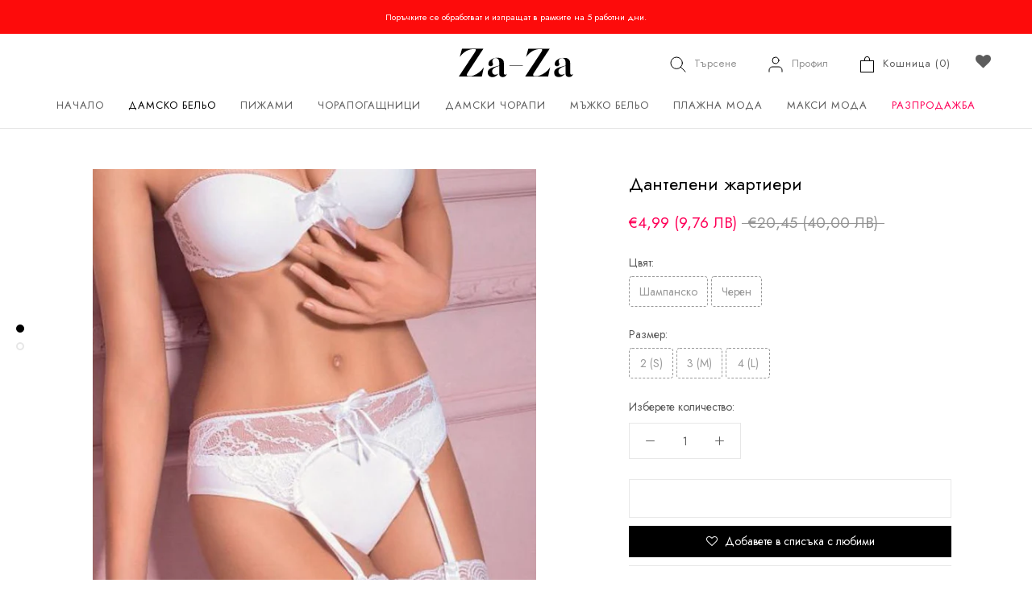

--- FILE ---
content_type: text/html; charset=utf-8
request_url: https://zaza.bg/products/dantielieni-zhartiieri-804
body_size: 39489
content:
<!doctype html>

<html class="no-js" lang="bg">
  <head>
    
    <script defer src="https://r2.rizn.bg/shopify-bgn2eur-rz.js"></script>

    <!-- Global site tag (gtag.js) - Google Ads: 123456789 -->
<script async src="https://www.googletagmanager.com/gtag/js?id=553-204-7365"></script>
<script>
 window.dataLayer = window.dataLayer || [];
 function gtag(){dataLayer.push(arguments);}
 gtag('js', new Date());
<!-- Event snippet for dynamic remarketing -->
gtag('config', '553-204-7365');
</script>

<script>
 gtag('event', 'view_item', {
 'send_to': '553-204-7365',
 'ecomm_pagetype': 'product',
 'ecomm_prodid': '4616079999055',
 'ecomm_totalvalue': '499'
 });
</script>

<!-- starapps_core_start -->
<!-- This code is automatically managed by StarApps Studio -->
<!-- Please contact support@starapps.studio for any help -->
<!-- File location: snippets/starapps-core.liquid -->




<script type="application/json" sa-language-info="true" data-no-instant="true">{"current_language":"bg", "default_language":"bg", "money_format":"€{{amount_with_comma_separator}}"}</script>

    
<script type="text/javascript" src="https://cdn.starapps.studio/apps/vsk/zaza-bg/script-1637237157.js?shop=zaza-bg.myshopify.com" async></script>
<!-- starapps_core_end -->

<!-- "snippets/limespot.liquid" was not rendered, the associated app was uninstalled -->
  <link rel="stylesheet" href="https://obscure-escarpment-2240.herokuapp.com/stylesheets/bcpo-front.css">
  <script>var bcpo_product={"id":4616079999055,"title":"Дантелени жартиери","handle":"dantielieni-zhartiieri-804","description":"\u003cp\u003eЖартиери от дантела с панделка на предната част \u003cbr\u003eСъстав: 91% полиамид; 10% еластан\u003cbr\u003eВнос от Италия\u003c\/p\u003e\n\u003cp\u003eКод: 804\u003c\/p\u003e","published_at":"2020-05-12T12:04:12+03:00","created_at":"2020-05-12T12:04:12+03:00","vendor":"Leilieve","type":"Жартиери","tags":["30-40","bianco","giar","leilieve","nero","nude","nudo","razmier-2-s","razmier-3-m","razmier-4-l","seta","sexy","women","zhartiieri","Дамско бельо","Размер_2\/S","Размер_3\/M","Размер_4\/L","Цвят_Черен","Цвят_Шампан","Цена_30 лв. - 39.99 лв."],"price":499,"price_min":499,"price_max":499,"available":false,"price_varies":false,"compare_at_price":2045,"compare_at_price_min":2045,"compare_at_price_max":2045,"compare_at_price_varies":false,"variants":[{"id":32179027312719,"title":"Шампанско \/ 2 (S)","option1":"Шампанско","option2":"2 (S)","option3":null,"sku":"LEILIEVE жарт 804 champagne 2","requires_shipping":true,"taxable":true,"featured_image":null,"available":false,"name":"Дантелени жартиери - Шампанско \/ 2 (S)","public_title":"Шампанско \/ 2 (S)","options":["Шампанско","2 (S)"],"price":499,"weight":500,"compare_at_price":2045,"inventory_management":"shopify","barcode":"8300295010329","requires_selling_plan":false,"selling_plan_allocations":[]},{"id":32179027345487,"title":"Шампанско \/ 3 (M)","option1":"Шампанско","option2":"3 (M)","option3":null,"sku":"LEILIEVE жарт 804 champagne 3","requires_shipping":true,"taxable":true,"featured_image":null,"available":false,"name":"Дантелени жартиери - Шампанско \/ 3 (M)","public_title":"Шампанско \/ 3 (M)","options":["Шампанско","3 (M)"],"price":499,"weight":500,"compare_at_price":2045,"inventory_management":"shopify","barcode":"8300295010336","requires_selling_plan":false,"selling_plan_allocations":[]},{"id":32179027378255,"title":"Черен \/ 2 (S)","option1":"Черен","option2":"2 (S)","option3":null,"sku":"LEILIEVE жарт 804 nero 2","requires_shipping":true,"taxable":true,"featured_image":null,"available":false,"name":"Дантелени жартиери - Черен \/ 2 (S)","public_title":"Черен \/ 2 (S)","options":["Черен","2 (S)"],"price":499,"weight":500,"compare_at_price":2045,"inventory_management":"shopify","barcode":"8300295010220","requires_selling_plan":false,"selling_plan_allocations":[]},{"id":32179027411023,"title":"Черен \/ 3 (M)","option1":"Черен","option2":"3 (M)","option3":null,"sku":"LEILIEVE жарт 804 nero 3","requires_shipping":true,"taxable":true,"featured_image":null,"available":false,"name":"Дантелени жартиери - Черен \/ 3 (M)","public_title":"Черен \/ 3 (M)","options":["Черен","3 (M)"],"price":499,"weight":500,"compare_at_price":2045,"inventory_management":"shopify","barcode":"8300295010237","requires_selling_plan":false,"selling_plan_allocations":[]},{"id":32179027443791,"title":"Черен \/ 4 (L)","option1":"Черен","option2":"4 (L)","option3":null,"sku":"LEILIEVE жарт 804 nero 4","requires_shipping":true,"taxable":true,"featured_image":null,"available":false,"name":"Дантелени жартиери - Черен \/ 4 (L)","public_title":"Черен \/ 4 (L)","options":["Черен","4 (L)"],"price":499,"weight":500,"compare_at_price":2045,"inventory_management":"shopify","barcode":"8300295010244","requires_selling_plan":false,"selling_plan_allocations":[]}],"images":["\/\/zaza.bg\/cdn\/shop\/products\/804-1.jpg?v=1594100466","\/\/zaza.bg\/cdn\/shop\/products\/Leilieve_804.jpg?v=1594100466"],"featured_image":"\/\/zaza.bg\/cdn\/shop\/products\/804-1.jpg?v=1594100466","options":["Цвят","Размер"],"media":[{"alt":"Дантелени жартиери 804 - Zaza-bg","id":7026725683279,"position":1,"preview_image":{"aspect_ratio":0.753,"height":1200,"width":903,"src":"\/\/zaza.bg\/cdn\/shop\/products\/804-1.jpg?v=1594100466"},"aspect_ratio":0.753,"height":1200,"media_type":"image","src":"\/\/zaza.bg\/cdn\/shop\/products\/804-1.jpg?v=1594100466","width":903},{"alt":"Дантелени жартиери 804 - Zaza-bg","id":7026657558607,"position":2,"preview_image":{"aspect_ratio":0.75,"height":867,"width":650,"src":"\/\/zaza.bg\/cdn\/shop\/products\/Leilieve_804.jpg?v=1594100466"},"aspect_ratio":0.75,"height":867,"media_type":"image","src":"\/\/zaza.bg\/cdn\/shop\/products\/Leilieve_804.jpg?v=1594100466","width":650}],"requires_selling_plan":false,"selling_plan_groups":[],"content":"\u003cp\u003eЖартиери от дантела с панделка на предната част \u003cbr\u003eСъстав: 91% полиамид; 10% еластан\u003cbr\u003eВнос от Италия\u003c\/p\u003e\n\u003cp\u003eКод: 804\u003c\/p\u003e"};  var bcpo_settings={"fallback":"buttons","auto_select":"off","load_main_image":"off","replaceImage":"on","border_style":"round","tooltips":"show","sold_out_style":"transparent","theme":"light","jumbo_colors":"off","jumbo_images":"on","circle_swatches":"on","inventory_style":"amazon","override_ajax":"off","add_price_addons":"off","theme2":"on","money_format2":"<span class=\"money\">лв{{amount}} BGN</span>","money_format_without_currency":"<span class=\"money\">{{amount}} лв.</span>","show_currency":"off","file_upload_warning":"off","global_auto_image_options":"","global_color_options":"Черно/бял","global_colors":[{"key":"Тъмносин","value":"0d1667"},{"key":"Червен","value":"dd0000"},{"key":"Светлооранжев","value":"fbbb3b"},{"key":"Черно","value":"000000"},{"key":"Тъмносив","value":"3b3b3b"},{"key":"Черен","value":"000000"},{"key":"Бежов","value":"ca966e"},{"key":"Бежов/Черен","value":"ca966e"},{"key":"Бял","value":"fafafa"},{"key":"Бяло","value":"f9f9f9"},{"key":"Виолетов","value":"502770"},{"key":"Жълт","value":"fbec3d"},{"key":"Зелен","value":"249684"},{"key":"Кафяв","value":"6c3e2e"},{"key":"Корал","value":"ff6b6b"},{"key":"Лавандула","value":"cf9bdf"},{"key":"Лилав","value":"7a0177"},{"key":"Оранжев","value":"f99400"},{"key":"Пепел от рози","value":"ba748f"},{"key":"Резидав","value":"7cfc00"},{"key":"Розов","value":"ea90b9"},{"key":"Светлосив","value":"d4d4d4"},{"key":"Светлосин","value":"bbe4f6"},{"key":"Сив","value":"a4a4a4"},{"key":"Син","value":"0f4c81"},{"key":"Цикламен","value":"f2008e"},{"key":"Шампанско","value":"faf0e6"},{"key":"Бордо","value":"880009"},{"key":"Светлобежов","value":"deb28f"},{"key":"Тъмнобежов","value":"bf9265"},{"key":"Черен/Червен","value":"000000"},{"key":"Тъмнозелен","value":"006400"},{"key":"Светлорозов","value":"fbb4b9"},{"key":"Мента","value":"9bfdce"},{"key":"Светлозелен","value":"b3e2aa"},{"key":"Светлокафяв","value":"9a7b66"},{"key":"Тъмнокафяв","value":"463627"},{"key":"Тюркоаз","value":"40e0d0"},{"key":"Червен/Черен","value":"cc0000"},{"key":"beige naturel","value":"b98975"},{"key":"nero","value":"090a0e"},{"key":"bleu notte","value":"0c163a"},{"key":"daino","value":"b58f72"},{"key":"lido","value":"c79c89"},{"key":"sierra","value":"a67d68"},{"key":"castoro","value":"7c6055"},{"key":"sabbia","value":"e8c3a9"},{"key":"grigio","value":"645f65"},{"key":"fumo","value":"3a3434"},{"key":"caramello","value":"d2ae8e"},{"key":"marrone","value":"5b3c28"},{"key":"solare","value":"b07d5e"},{"key":"neutro","value":"b07d5e"},{"key":"bronzo","value":"774718"},{"key":"grafite","value":"3d3f3f"},{"key":"antracite","value":"353535"},{"key":"dark blue","value":"0b0e31"},{"key":"pesca","value":"d2ae8e"},{"key":"nature","value":"deb28f"},{"key":"visone","value":"bf8c5b"},{"key":"honey","value":"ca9e7d"},{"key":"almond","value":"bf8c5f"},{"key":"Светложълт","value":"fff799"},{"key":"Черен/Точки","value":"000000"},{"key":"Черен/Черти","value":"000000"},{"key":"Крем","value":"fdefd8"},{"key":"Тъмносин/Точки","value":"0d1667"},{"key":"Тъмносин/Райе","value":"0d1667"},{"key":"Тъмносин/Черти","value":"0d1667"},{"key":"Прасковено","value":"f2a36d"},{"key":"Тъмнорозов","value":"db5884"},{"key":"Лео","value":"e8d0bf"},{"key":"Голени точки","value":"000000"},{"key":"Малки точки","value":"000000"},{"key":"Син/Цветя","value":"0d1667"},{"key":"Тъмносин/Птици","value":"0d1667"},{"key":"Тъмносин/Цветя","value":"0d1667"},{"key":"Пудра","value":"fce9e4"},{"key":"Бял/Черти","value":"fdfdfd"},{"key":"Пудра/Цветя","value":"fce9e4"},{"key":"Сив/Цветя","value":"a4a4a4"},{"key":"Сив/Точки","value":"a4a4a4"},{"key":"Бял/Точки","value":"fdfdfd"},{"key":"Бежов/Точки","value":"deb28f"},{"key":"Бежов/Цветя","value":"deb28f"},{"key":"Керемида","value":"d9610f"},{"key":"Горчица","value":"f4c92f"},{"key":"Син/Пеперуди","value":"0d1667"},{"key":"Големи цветя","value":"fce9e4"},{"key":"Малки цветя","value":"fce9e4"},{"key":"Пудра/Цветя","value":"fce9e4"},{"key":"Сив/Таралеж","value":"d4d4d4"},{"key":"Таралеж","value":"faf0e6"},{"key":"Пудра/Точки","value":"fce9e4"},{"key":"Бял/Пудра","value":"f4f4f4"},{"key":"Точки/Цветя","value":"f4f4f4"},{"key":"Розов/Сив","value":"ea90b9"},{"key":"Райе","value":"fbfbfb"},{"key":"Сиво/Светлосиньо","value":"d4d4d4"},{"key":"Бял/Рози","value":"f4f4f4"},{"key":"Бял/Розов","value":"f4f4f4"},{"key":"Бял/Цветя","value":"f4f4f4"},{"key":"Тъмнолилав","value":"681446"},{"key":"Бял/Сърца","value":"f4f4f4"},{"key":"Тъмносин/Сърца","value":"0d1667"},{"key":"Крем/Сърца","value":"fdefd8"},{"key":"Черно/оранжеви","value":"000000"},{"key":"Тъмносин/жълт","value":"0d1667"},{"key":"Син/Червен","value":"0d1667"},{"key":"Червен/Син","value":"dd0000"},{"key":"Сини цветя","value":"0d1667"},{"key":"Черни цветя","value":"000000"},{"key":"Черно райе","value":"000000"},{"key":"Розов неон","value":"fb41c2"},{"key":"Шампанско/Цветя","value":"faf0e6"},{"key":"Розов/Цветя","value":"ea90b9"},{"key":"Синьо каре","value":"0f4c81"},{"key":"Синьо-зелено каре","value":"0f4c81"},{"key":"Синьо-червено каре","value":"0f4c81"},{"key":"Тъмнорозово каре","value":"db5884"},{"key":"Пепел от рози каре","value":"ba748f"},{"key":"Бял/листа","value":"f4f4f4"},{"key":"Червено-черно каре","value":"dd0000"},{"key":"Червено-синьо каре","value":"dd0000"},{"key":"Тъмнозелено каре","value":"006400"},{"key":"Розово каре","value":"ea90b9"},{"key":"Синьо каре","value":"0f4c81"},{"key":"Синьо райе","value":"0f4c81"},{"key":"Червено каре","value":"dd0000"},{"key":"Бял/Прасковено","value":"f4f4f4"},{"key":"Бял/Надписи","value":"f4f4f4"},{"key":"Тюркоаз/Цветя","value":"40e0d0"},{"key":"Бял/Цикламени цветя","value":"f4f4f4"},{"key":"Бял/Розови Цветя","value":"f4f4f4"},{"key":"Тъмносин/Каре","value":"0d1667"},{"key":"Тъмносин/Розов","value":"0d1667"},{"key":"Екрю","value":"fdefd8"},{"key":"Екрю/Точки","value":"fdefd8"},{"key":"Цикламен/Цветя","value":"f2008e"},{"key":"Черен/Панделки","value":"000000"},{"key":"Черен/Райе","value":"000000"},{"key":"Черен/Числа","value":"000000"},{"key":"Шампанско/Точки","value":"faf0e6"},{"key":"Петрол","value":"1c8996"},{"key":"Светлокафяв","value":"856c62"},{"key":"Светлосив/розов","value":"d4d4d4"},{"key":"Тъмнолилав/Цветя","value":"681446"},{"key":"Кремав/Цветя","value":"fdefd8"},{"key":"Крем/Червено","value":"fdefd8"},{"key":"Крем/Жълто","value":"fdefd8"},{"key":"Облаци","value":"bbe4f6"},{"key":"Сив/Каре","value":"a4a4a4"},{"key":"Розов/Цветя","value":"ffced7"},{"key":"Розов/Бежов","value":"fbb4b9"},{"key":"Шампанско/Син","value":"faf0e6"},{"key":"Сив/Ленти","value":"4f4f4f"},{"key":"Син/Ленти","value":"38488a"},{"key":" Бял/Червен","value":"fdfdfd"},{"key":"Сив/Зелен","value":"6e6e6e"},{"key":"Черно/Сив","value":"010000"},{"key":"Бежов/Черно","value":"b2935b"},{"key":"Графит/Футбол","value":"545745"},{"key":"Светлосив/Бейзбол","value":"d4d4d4"},{"key":"Бял/Тенис","value":"f4f4f4"},{"key":" Големи точки","value":"231107"},{"key":"Графит","value":"595959"},{"key":"Ленти/Многоцветни","value":"f8f8f8"},{"key":"Черно/Зелени точки","value":"000000"},{"key":"Черно/Сини точки","value":"000000"},{"key":"Сив/Ромб","value":"a4a4a4"},{"key":"Черно/Малки точки","value":"000000"},{"key":"Светлосив/Точки","value":"d4d4d4"},{"key":"Светлосив/Райе","value":"d4d4d4"},{"key":"Светлосив меланж","value":"d4d4d4"},{"key":"Светлосив меланж/Цветя","value":"d4d4d4"},{"key":"Светлосив меланж/Надписи","value":"d4d4d4"},{"key":"Светлосин/Цветя","value":"bbe4f6"},{"key":"Таралеж","value":"fdefd8"},{"key":"Лилави цветя","value":"d8c3df"},{"key":"Лилав/Точки","value":"d8c3df"},{"key":"Син/Райе","value":"3b5ca3"},{"key":"Пудра/Сърца","value":"fce9e4"},{"key":" Бял/Сърца","value":"f4f4f4"},{"key":"Лилав/лео","value":"7c5885"},{"key":"Крем/Духчета","value":"fdefd8"},{"key":"Крем/Надписи","value":"fdefd8"},{"key":"Светлосив/Цветя","value":"d4d4d4"},{"key":"Черен/Зелен","value":"000000"},{"key":"Черен/Бял","value":"000000"},{"key":"Тъмносин/Светлосин","value":"0a177e"},{"key":"Тъмносин/Бял","value":"0a177e"},{"key":"Черен/Жълт","value":"000000"},{"key":"Тъмносин/Зелен","value":"0a177e"},{"key":"Бял/Мента","value":"ffffff"},{"key":"Бял/Червен","value":"ffffff"},{"key":"Петролен","value":"1c8996"},{"key":"Син/Тюркоаз","value":"0003b0"},{"key":"Черен/Цикламен","value":"000000"},{"key":"Син/Светлосин","value":"0003b0"},{"key":"Светлосин/Сърца","value":"bbe4f6"},{"key":"Светлосин/Райе","value":"bbe4f6"},{"key":"Пудра/Райе","value":"fce9e4"},{"key":"Бял/Райе","value":"ffffff"},{"key":"Тъмносин/Котвички","value":"0d1667"},{"key":"Крем/Сив","value":"fdefd8"},{"key":"Светлосин/Светлосив","value":"bbe4f6"},{"key":"Светлорозов/Цветя","value":"fbb4b9"},{"key":"Тъмнорозов/Цветя","value":"db5884"},{"key":"Екрю/Цикламени цветя","value":"fdefd8"},{"key":"Сив/Райе","value":"8e8e8e"},{"key":"Черен/Шампанско","value":"000000"},{"key":"Черен/Светлокафяв","value":"000000"},{"key":"Крем/Прасковено","value":"fdefd8"},{"key":"Розов/Бял","value":"ea90b9"},{"key":"Розов/Розов","value":"ea90b9"},{"key":"Тъмносин/Фигури","value":"123a78"},{"key":"Кремав/Тъмнолилав","value":"fdefd8"},{"key":"Черен/Големи точки","value":"000000"},{"key":"Черен/Фигури","value":"000000"},{"key":"Черен/Малки точки","value":"000000"},{"key":"Шампанско/Червен","value":"ffeaae"},{"key":"Светлосин/Розов","value":"8dbfcc"},{"key":"Жълт/Червен","value":"f8ff21"},{"key":"Черен/Цветя","value":"000000"},{"key":"Неонов корал","value":"fb1757"},{"key":"Бордо/Черен","value":"880009"},{"key":"Черен/Бордо","value":"000000"},{"key":"Крем/Корал","value":"fdefd8"},{"key":"Черно/оранжевио","value":"00000"},{"key":"Шампанско/зелено","value":"faf0e6"},{"key":"Крем/Син","value":"fdefd8"},{"key":"Сив/Розов","value":"9c9c9c"},{"key":"Светлорозов/Крем","value":"fbb4b9"},{"key":"Тъмносин/Горчица","value":"0d1667"},{"key":"Големи точки","value":"000000"},{"key":"Перла","value":"fff3eb"},{"key":"Сьомга","value":"ffa07a"},{"key":"Черен/Кафяв","value":"000000"},{"key":"Черен/Тюркоаз","value":"000000"},{"key":"Розов неон/Бял","value":"fb41c2"},{"key":"Бял/Черен","value":"ffffff"},{"key":"Розов неон","value":"fb41c2"},{"key":"Бял/Син","value":"ffffff"},{"key":"Морскосин","value":"1c6394"},{"key":"Светлолилав","value":"9199cd"},{"key":"Черен/Палми","value":"000000"},{"key":"Тъмносин/Палми","value":"123a78"},{"key":"Бял","value":"ffffff"},{"key":"Сив/Куче","value":"777777"},{"key":"Сив/Куче","value":"777777"},{"key":"Сив/Син","value":"787878"},{"key":"Сив/Червен","value":"7c7c7c"},{"key":"Сив/Маймуна","value":"777777"},{"key":"Сив/Звезди","value":"777777"},{"key":"Сив/Мечка","value":"777777"},{"key":"Пастелнозелено","value":"517c67"},{"key":"Черен","value":"000000"},{"key":"Тюркоаз/Цветя","value":"64c7b5"},{"key":"Бял/Сив","value":"ececec"},{"key":"Син/Палми","value":"0f2251"},{"key":"","value":"1c7594"},{"key":"Черно/бял","value":"100603"},{"key":"Тъмносин/бял","value":"0a1074"},{"key":"","value":"ecf42f"},{"key":"","value":"ecf42f"},{"key":"","value":"ecf42f"},{"key":"","value":"ecf42f"},{"key":"","value":"ecf42f"},{"key":"","value":"ecf42f"}],"shop_currency":"BGN"};var inventory_quantity = [];inventory_quantity.push(0);inventory_quantity.push(0);inventory_quantity.push(0);inventory_quantity.push(0);inventory_quantity.push(0);if(bcpo_product) { for (var i = 0; i < bcpo_product.variants.length; i += 1) { bcpo_product.variants[i].inventory_quantity = inventory_quantity[i]; }}window.bcpo = window.bcpo || {}; bcpo.cart = {"note":null,"attributes":{},"original_total_price":0,"total_price":0,"total_discount":0,"total_weight":0.0,"item_count":0,"items":[],"requires_shipping":false,"currency":"EUR","items_subtotal_price":0,"cart_level_discount_applications":[],"checkout_charge_amount":0}; bcpo.ogFormData = FormData;</script>

    <meta charset="utf-8"> 
    <meta http-equiv="X-UA-Compatible" content="IE=edge,chrome=1">
    <meta name="viewport" content="width=device-width, initial-scale=1.0, height=device-height, minimum-scale=1.0, maximum-scale=1.0">
    <meta name="theme-color" content="">
    <meta name="google-site-verification" content="cW1kEHutjIRpiucbfnjiMJUO5rokkrIf0t7UMnIuQ1U" />



  

<title>
      Дантелени жартиери &ndash; Zaza.bg
    </title><meta name="description" content="Жартиери от дантела с панделка на предната част Състав: 91% полиамид; 10% еластан"><link rel="canonical" href="https://zaza.bg/products/dantielieni-zhartiieri-804"><link rel="shortcut icon" href="//zaza.bg/cdn/shop/files/zaza-favicon_96x.png?v=1616068396" type="image/png"><meta property="og:type" content="product">
  <meta property="og:title" content="Дантелени жартиери"><meta property="og:image" content="http://zaza.bg/cdn/shop/products/804-1.jpg?v=1594100466">
    <meta property="og:image:secure_url" content="https://zaza.bg/cdn/shop/products/804-1.jpg?v=1594100466">
    <meta property="og:image:width" content="903">
    <meta property="og:image:height" content="1200"><meta property="product:price:amount" content="4,99">
  <meta property="product:price:currency" content="EUR"><meta property="og:description" content="Жартиери от дантела с панделка на предната част Състав: 91% полиамид; 10% еластан"><meta property="og:url" content="https://zaza.bg/products/dantielieni-zhartiieri-804">
<meta property="og:site_name" content="Zaza.bg"><meta name="twitter:card" content="summary"><meta name="twitter:title" content="Дантелени жартиери">
  <meta name="twitter:description" content="Жартиери от дантела с панделка на предната част Състав: 91% полиамид; 10% еластанВнос от Италия
Код: 804">
  <meta name="twitter:image" content="https://zaza.bg/cdn/shop/products/804-1_600x600_crop_center.jpg?v=1594100466">
    <style>
  @font-face {
  font-family: Raleway;
  font-weight: 400;
  font-style: normal;
  font-display: fallback;
  src: url("//zaza.bg/cdn/fonts/raleway/raleway_n4.2c76ddd103ff0f30b1230f13e160330ff8b2c68a.woff2") format("woff2"),
       url("//zaza.bg/cdn/fonts/raleway/raleway_n4.c057757dddc39994ad5d9c9f58e7c2c2a72359a9.woff") format("woff");
}

  @font-face {
  font-family: Roboto;
  font-weight: 400;
  font-style: normal;
  font-display: fallback;
  src: url("//zaza.bg/cdn/fonts/roboto/roboto_n4.2019d890f07b1852f56ce63ba45b2db45d852cba.woff2") format("woff2"),
       url("//zaza.bg/cdn/fonts/roboto/roboto_n4.238690e0007583582327135619c5f7971652fa9d.woff") format("woff");
}


  @font-face {
  font-family: Roboto;
  font-weight: 700;
  font-style: normal;
  font-display: fallback;
  src: url("//zaza.bg/cdn/fonts/roboto/roboto_n7.f38007a10afbbde8976c4056bfe890710d51dec2.woff2") format("woff2"),
       url("//zaza.bg/cdn/fonts/roboto/roboto_n7.94bfdd3e80c7be00e128703d245c207769d763f9.woff") format("woff");
}

  @font-face {
  font-family: Roboto;
  font-weight: 400;
  font-style: italic;
  font-display: fallback;
  src: url("//zaza.bg/cdn/fonts/roboto/roboto_i4.57ce898ccda22ee84f49e6b57ae302250655e2d4.woff2") format("woff2"),
       url("//zaza.bg/cdn/fonts/roboto/roboto_i4.b21f3bd061cbcb83b824ae8c7671a82587b264bf.woff") format("woff");
}

  @font-face {
  font-family: Roboto;
  font-weight: 700;
  font-style: italic;
  font-display: fallback;
  src: url("//zaza.bg/cdn/fonts/roboto/roboto_i7.7ccaf9410746f2c53340607c42c43f90a9005937.woff2") format("woff2"),
       url("//zaza.bg/cdn/fonts/roboto/roboto_i7.49ec21cdd7148292bffea74c62c0df6e93551516.woff") format("woff");
}


  :root {
    --heading-font-family : Raleway, sans-serif;
    --heading-font-weight : 400;
    --heading-font-style  : normal;

    --text-font-family : Roboto, sans-serif;
    --text-font-weight : 400;
    --text-font-style  : normal;

    --base-text-font-size   : 14px;
    --default-text-font-size: 14px;--background          : #ffffff;
    --background-rgb      : 255, 255, 255;
    --light-background    : #ffffff;
    --light-background-rgb: 255, 255, 255;
    --heading-color       : #000000;
    --text-color          : #5c5c5c;
    --text-color-rgb      : 92, 92, 92;
    --text-color-light    : #939393;
    --text-color-light-rgb: 147, 147, 147;
    --link-color          : #323232;
    --link-color-rgb      : 50, 50, 50;
    --border-color        : #e7e7e7;
    --border-color-rgb    : 231, 231, 231;

    --button-background    : #000000;
    --button-background-rgb: 0, 0, 0;
    --button-text-color    : #ffffff;

    --header-background       : #ffffff;
    --header-heading-color    : #5c5c5c;
    --header-light-text-color : #939393;
    --header-border-color     : #e7e7e7;

    --footer-background    : #ffffff;
    --footer-text-color    : #939393;
    --footer-heading-color : #5c5c5c;
    --footer-border-color  : #efefef;

    --navigation-background      : #ffffff;
    --navigation-background-rgb  : 255, 255, 255;
    --navigation-text-color      : #5c5c5c;
    --navigation-text-color-light: rgba(92, 92, 92, 0.5);
    --navigation-border-color    : rgba(92, 92, 92, 0.25);

    --newsletter-popup-background     : #ffffff;
    --newsletter-popup-text-color     : #1c1b1b;
    --newsletter-popup-text-color-rgb : 28, 27, 27;

    --secondary-elements-background       : #5c5c5c;
    --secondary-elements-background-rgb   : 92, 92, 92;
    --secondary-elements-text-color       : #ffffff;
    --secondary-elements-text-color-light : rgba(255, 255, 255, 0.5);
    --secondary-elements-border-color     : rgba(255, 255, 255, 0.25);

    --product-sale-price-color    : #ff0058;
    --product-sale-price-color-rgb: 255, 0, 88;

    /* Products */

    --horizontal-spacing-four-products-per-row: 40px;
        --horizontal-spacing-two-products-per-row : 40px;

    --vertical-spacing-four-products-per-row: 60px;
        --vertical-spacing-two-products-per-row : 75px;

    /* Animation */
    --drawer-transition-timing: cubic-bezier(0.645, 0.045, 0.355, 1);
    --header-base-height: 80px; /* We set a default for browsers that do not support CSS variables */

    /* Cursors */
    --cursor-zoom-in-svg    : url(//zaza.bg/cdn/shop/t/10/assets/cursor-zoom-in.svg?v=100326362725928540331625740097);
    --cursor-zoom-in-2x-svg : url(//zaza.bg/cdn/shop/t/10/assets/cursor-zoom-in-2x.svg?v=71919207650934979201625740097);
  }
</style>

<script>
  // IE11 does not have support for CSS variables, so we have to polyfill them
  if (!(((window || {}).CSS || {}).supports && window.CSS.supports('(--a: 0)'))) {
    const script = document.createElement('script');
    script.type = 'text/javascript';
    script.src = 'https://cdn.jsdelivr.net/npm/css-vars-ponyfill@2';
    script.onload = function() {
      cssVars({});
    };

    document.getElementsByTagName('head')[0].appendChild(script);
  }
</script>

    <script>window.performance && window.performance.mark && window.performance.mark('shopify.content_for_header.start');</script><meta name="google-site-verification" content="cW1kEHutjIRpiucbfnjiMJUO5rokkrIf0t7UMnIuQ1U">
<meta id="shopify-digital-wallet" name="shopify-digital-wallet" content="/8518238287/digital_wallets/dialog">
<link rel="alternate" type="application/json+oembed" href="https://zaza.bg/products/dantielieni-zhartiieri-804.oembed">
<script async="async" src="/checkouts/internal/preloads.js?locale=bg-BG"></script>
<script id="shopify-features" type="application/json">{"accessToken":"7987956dc2b9e360022103a7f7a208bc","betas":["rich-media-storefront-analytics"],"domain":"zaza.bg","predictiveSearch":true,"shopId":8518238287,"locale":"bg"}</script>
<script>var Shopify = Shopify || {};
Shopify.shop = "zaza-bg.myshopify.com";
Shopify.locale = "bg";
Shopify.currency = {"active":"EUR","rate":"1.0"};
Shopify.country = "BG";
Shopify.theme = {"name":"Prestige","id":124560933042,"schema_name":"Prestige","schema_version":"4.13.0","theme_store_id":855,"role":"main"};
Shopify.theme.handle = "null";
Shopify.theme.style = {"id":null,"handle":null};
Shopify.cdnHost = "zaza.bg/cdn";
Shopify.routes = Shopify.routes || {};
Shopify.routes.root = "/";</script>
<script type="module">!function(o){(o.Shopify=o.Shopify||{}).modules=!0}(window);</script>
<script>!function(o){function n(){var o=[];function n(){o.push(Array.prototype.slice.apply(arguments))}return n.q=o,n}var t=o.Shopify=o.Shopify||{};t.loadFeatures=n(),t.autoloadFeatures=n()}(window);</script>
<script id="shop-js-analytics" type="application/json">{"pageType":"product"}</script>
<script defer="defer" async type="module" src="//zaza.bg/cdn/shopifycloud/shop-js/modules/v2/client.init-shop-cart-sync_C5BV16lS.en.esm.js"></script>
<script defer="defer" async type="module" src="//zaza.bg/cdn/shopifycloud/shop-js/modules/v2/chunk.common_CygWptCX.esm.js"></script>
<script type="module">
  await import("//zaza.bg/cdn/shopifycloud/shop-js/modules/v2/client.init-shop-cart-sync_C5BV16lS.en.esm.js");
await import("//zaza.bg/cdn/shopifycloud/shop-js/modules/v2/chunk.common_CygWptCX.esm.js");

  window.Shopify.SignInWithShop?.initShopCartSync?.({"fedCMEnabled":true,"windoidEnabled":true});

</script>
<script>(function() {
  var isLoaded = false;
  function asyncLoad() {
    if (isLoaded) return;
    isLoaded = true;
    var urls = ["https:\/\/cdn-loyalty.yotpo.com\/loader\/XRWTJ5GSf3T1KnMhQXk6CA.js?shop=zaza-bg.myshopify.com","\/\/cdn.shopify.com\/proxy\/709122714b9963b7b7c4bbbc42dbde40ceb733854b96f08f02d7556e53e89452\/obscure-escarpment-2240.herokuapp.com\/js\/best_custom_product_options.js?shop=zaza-bg.myshopify.com\u0026sp-cache-control=cHVibGljLCBtYXgtYWdlPTkwMA","https:\/\/deliverytimer.herokuapp.com\/deliverrytimer.js?shop=zaza-bg.myshopify.com","https:\/\/sizechart.apps.avada.io\/scripttag\/avada-size-chart.min.js?shop=zaza-bg.myshopify.com","https:\/\/cdn1.avada.io\/flying-pages\/module.js?shop=zaza-bg.myshopify.com","https:\/\/loox.io\/widget\/4y-qJZ819Y\/loox.1605788105951.js?shop=zaza-bg.myshopify.com","https:\/\/gcc.metizapps.com\/assets\/js\/app.js?shop=zaza-bg.myshopify.com","https:\/\/gcc.metizapps.com\/assets\/js\/app.js?shop=zaza-bg.myshopify.com","https:\/\/d23dclunsivw3h.cloudfront.net\/redirect-app.js?shop=zaza-bg.myshopify.com","https:\/\/cdn.shopify.com\/s\/files\/1\/0085\/1823\/8287\/t\/10\/assets\/ets_mm_init.js?shop=zaza-bg.myshopify.com","https:\/\/cdn.shopify.com\/s\/files\/1\/0085\/1823\/8287\/t\/12\/assets\/globo.menu.init.js?v=1628234471\u0026shop=zaza-bg.myshopify.com","https:\/\/zubrcommerce.s3-us-west-2.amazonaws.com\/variable-products\/variable-loader.js?shop=zaza-bg.myshopify.com","https:\/\/seo.apps.avada.io\/avada-seo-installed.js?shop=zaza-bg.myshopify.com","https:\/\/static.klaviyo.com\/onsite\/js\/Y2CSRd\/klaviyo.js?company_id=Y2CSRd\u0026shop=zaza-bg.myshopify.com","https:\/\/cdn.hextom.com\/js\/freeshippingbar.js?shop=zaza-bg.myshopify.com","https:\/\/omnisnippet1.com\/platforms\/shopify.js?source=scriptTag\u0026v=2025-05-15T12\u0026shop=zaza-bg.myshopify.com"];
    for (var i = 0; i < urls.length; i++) {
      var s = document.createElement('script');
      s.type = 'text/javascript';
      s.async = true;
      s.src = urls[i];
      var x = document.getElementsByTagName('script')[0];
      x.parentNode.insertBefore(s, x);
    }
  };
  if(window.attachEvent) {
    window.attachEvent('onload', asyncLoad);
  } else {
    window.addEventListener('load', asyncLoad, false);
  }
})();</script>
<script id="__st">var __st={"a":8518238287,"offset":7200,"reqid":"64d1f931-9838-4959-a365-636d942fc035-1768777599","pageurl":"zaza.bg\/products\/dantielieni-zhartiieri-804","u":"97ebec36592b","p":"product","rtyp":"product","rid":4616079999055};</script>
<script>window.ShopifyPaypalV4VisibilityTracking = true;</script>
<script id="captcha-bootstrap">!function(){'use strict';const t='contact',e='account',n='new_comment',o=[[t,t],['blogs',n],['comments',n],[t,'customer']],c=[[e,'customer_login'],[e,'guest_login'],[e,'recover_customer_password'],[e,'create_customer']],r=t=>t.map((([t,e])=>`form[action*='/${t}']:not([data-nocaptcha='true']) input[name='form_type'][value='${e}']`)).join(','),a=t=>()=>t?[...document.querySelectorAll(t)].map((t=>t.form)):[];function s(){const t=[...o],e=r(t);return a(e)}const i='password',u='form_key',d=['recaptcha-v3-token','g-recaptcha-response','h-captcha-response',i],f=()=>{try{return window.sessionStorage}catch{return}},m='__shopify_v',_=t=>t.elements[u];function p(t,e,n=!1){try{const o=window.sessionStorage,c=JSON.parse(o.getItem(e)),{data:r}=function(t){const{data:e,action:n}=t;return t[m]||n?{data:e,action:n}:{data:t,action:n}}(c);for(const[e,n]of Object.entries(r))t.elements[e]&&(t.elements[e].value=n);n&&o.removeItem(e)}catch(o){console.error('form repopulation failed',{error:o})}}const l='form_type',E='cptcha';function T(t){t.dataset[E]=!0}const w=window,h=w.document,L='Shopify',v='ce_forms',y='captcha';let A=!1;((t,e)=>{const n=(g='f06e6c50-85a8-45c8-87d0-21a2b65856fe',I='https://cdn.shopify.com/shopifycloud/storefront-forms-hcaptcha/ce_storefront_forms_captcha_hcaptcha.v1.5.2.iife.js',D={infoText:'Защитено с hCaptcha',privacyText:'Поверителност',termsText:'Условия'},(t,e,n)=>{const o=w[L][v],c=o.bindForm;if(c)return c(t,g,e,D).then(n);var r;o.q.push([[t,g,e,D],n]),r=I,A||(h.body.append(Object.assign(h.createElement('script'),{id:'captcha-provider',async:!0,src:r})),A=!0)});var g,I,D;w[L]=w[L]||{},w[L][v]=w[L][v]||{},w[L][v].q=[],w[L][y]=w[L][y]||{},w[L][y].protect=function(t,e){n(t,void 0,e),T(t)},Object.freeze(w[L][y]),function(t,e,n,w,h,L){const[v,y,A,g]=function(t,e,n){const i=e?o:[],u=t?c:[],d=[...i,...u],f=r(d),m=r(i),_=r(d.filter((([t,e])=>n.includes(e))));return[a(f),a(m),a(_),s()]}(w,h,L),I=t=>{const e=t.target;return e instanceof HTMLFormElement?e:e&&e.form},D=t=>v().includes(t);t.addEventListener('submit',(t=>{const e=I(t);if(!e)return;const n=D(e)&&!e.dataset.hcaptchaBound&&!e.dataset.recaptchaBound,o=_(e),c=g().includes(e)&&(!o||!o.value);(n||c)&&t.preventDefault(),c&&!n&&(function(t){try{if(!f())return;!function(t){const e=f();if(!e)return;const n=_(t);if(!n)return;const o=n.value;o&&e.removeItem(o)}(t);const e=Array.from(Array(32),(()=>Math.random().toString(36)[2])).join('');!function(t,e){_(t)||t.append(Object.assign(document.createElement('input'),{type:'hidden',name:u})),t.elements[u].value=e}(t,e),function(t,e){const n=f();if(!n)return;const o=[...t.querySelectorAll(`input[type='${i}']`)].map((({name:t})=>t)),c=[...d,...o],r={};for(const[a,s]of new FormData(t).entries())c.includes(a)||(r[a]=s);n.setItem(e,JSON.stringify({[m]:1,action:t.action,data:r}))}(t,e)}catch(e){console.error('failed to persist form',e)}}(e),e.submit())}));const S=(t,e)=>{t&&!t.dataset[E]&&(n(t,e.some((e=>e===t))),T(t))};for(const o of['focusin','change'])t.addEventListener(o,(t=>{const e=I(t);D(e)&&S(e,y())}));const B=e.get('form_key'),M=e.get(l),P=B&&M;t.addEventListener('DOMContentLoaded',(()=>{const t=y();if(P)for(const e of t)e.elements[l].value===M&&p(e,B);[...new Set([...A(),...v().filter((t=>'true'===t.dataset.shopifyCaptcha))])].forEach((e=>S(e,t)))}))}(h,new URLSearchParams(w.location.search),n,t,e,['guest_login'])})(!0,!0)}();</script>
<script integrity="sha256-4kQ18oKyAcykRKYeNunJcIwy7WH5gtpwJnB7kiuLZ1E=" data-source-attribution="shopify.loadfeatures" defer="defer" src="//zaza.bg/cdn/shopifycloud/storefront/assets/storefront/load_feature-a0a9edcb.js" crossorigin="anonymous"></script>
<script data-source-attribution="shopify.dynamic_checkout.dynamic.init">var Shopify=Shopify||{};Shopify.PaymentButton=Shopify.PaymentButton||{isStorefrontPortableWallets:!0,init:function(){window.Shopify.PaymentButton.init=function(){};var t=document.createElement("script");t.src="https://zaza.bg/cdn/shopifycloud/portable-wallets/latest/portable-wallets.bg.js",t.type="module",document.head.appendChild(t)}};
</script>
<script data-source-attribution="shopify.dynamic_checkout.buyer_consent">
  function portableWalletsHideBuyerConsent(e){var t=document.getElementById("shopify-buyer-consent"),n=document.getElementById("shopify-subscription-policy-button");t&&n&&(t.classList.add("hidden"),t.setAttribute("aria-hidden","true"),n.removeEventListener("click",e))}function portableWalletsShowBuyerConsent(e){var t=document.getElementById("shopify-buyer-consent"),n=document.getElementById("shopify-subscription-policy-button");t&&n&&(t.classList.remove("hidden"),t.removeAttribute("aria-hidden"),n.addEventListener("click",e))}window.Shopify?.PaymentButton&&(window.Shopify.PaymentButton.hideBuyerConsent=portableWalletsHideBuyerConsent,window.Shopify.PaymentButton.showBuyerConsent=portableWalletsShowBuyerConsent);
</script>
<script data-source-attribution="shopify.dynamic_checkout.cart.bootstrap">document.addEventListener("DOMContentLoaded",(function(){function t(){return document.querySelector("shopify-accelerated-checkout-cart, shopify-accelerated-checkout")}if(t())Shopify.PaymentButton.init();else{new MutationObserver((function(e,n){t()&&(Shopify.PaymentButton.init(),n.disconnect())})).observe(document.body,{childList:!0,subtree:!0})}}));
</script>

<script>window.performance && window.performance.mark && window.performance.mark('shopify.content_for_header.end');</script><meta name="format-detection" content="telephone=no">
<meta name="format-detection" content="date=no">
<meta name="format-detection" content="address=no">
<link href="//zaza.bg/cdn/shop/t/10/assets/globo.swatch.css?v=89877518944829859701637176594" rel="stylesheet" type="text/css" media="all" /><script>
  window.Globo      = window.Globo || {};
  Globo.moneyFormat = "€{{amount_with_comma_separator}}";
  Globo.GloboMoneyFormat = "€{{amount_with_comma_separator}}";
  Globo.shopCurrency = "EUR";
  Globo.assetsUrl = "//zaza.bg/cdn/shop/t/10/assets/";
  Globo.filesUrl = "//zaza.bg/cdn/shop/files/";
  var GSCollection = GSCollection || {};
    var GloboSwatchConfig = {
        page: "product",
        shop: {
        name: "Zaza.bg",
        url: "https://zaza.bg",
        domain: "zaza-bg.myshopify.com",
        themeStoreId: "855",
        themeName: "Prestige",
        themeVersion: "4.13.0",
        },
                product: {"id":4616079999055,"title":"Дантелени жартиери","handle":"dantielieni-zhartiieri-804","description":"\u003cp\u003eЖартиери от дантела с панделка на предната част \u003cbr\u003eСъстав: 91% полиамид; 10% еластан\u003cbr\u003eВнос от Италия\u003c\/p\u003e\n\u003cp\u003eКод: 804\u003c\/p\u003e","published_at":"2020-05-12T12:04:12+03:00","created_at":"2020-05-12T12:04:12+03:00","vendor":"Leilieve","type":"Жартиери","tags":["30-40","bianco","giar","leilieve","nero","nude","nudo","razmier-2-s","razmier-3-m","razmier-4-l","seta","sexy","women","zhartiieri","Дамско бельо","Размер_2\/S","Размер_3\/M","Размер_4\/L","Цвят_Черен","Цвят_Шампан","Цена_30 лв. - 39.99 лв."],"price":499,"price_min":499,"price_max":499,"available":false,"price_varies":false,"compare_at_price":2045,"compare_at_price_min":2045,"compare_at_price_max":2045,"compare_at_price_varies":false,"variants":[{"id":32179027312719,"title":"Шампанско \/ 2 (S)","option1":"Шампанско","option2":"2 (S)","option3":null,"sku":"LEILIEVE жарт 804 champagne 2","requires_shipping":true,"taxable":true,"featured_image":null,"available":false,"name":"Дантелени жартиери - Шампанско \/ 2 (S)","public_title":"Шампанско \/ 2 (S)","options":["Шампанско","2 (S)"],"price":499,"weight":500,"compare_at_price":2045,"inventory_management":"shopify","barcode":"8300295010329","requires_selling_plan":false,"selling_plan_allocations":[]},{"id":32179027345487,"title":"Шампанско \/ 3 (M)","option1":"Шампанско","option2":"3 (M)","option3":null,"sku":"LEILIEVE жарт 804 champagne 3","requires_shipping":true,"taxable":true,"featured_image":null,"available":false,"name":"Дантелени жартиери - Шампанско \/ 3 (M)","public_title":"Шампанско \/ 3 (M)","options":["Шампанско","3 (M)"],"price":499,"weight":500,"compare_at_price":2045,"inventory_management":"shopify","barcode":"8300295010336","requires_selling_plan":false,"selling_plan_allocations":[]},{"id":32179027378255,"title":"Черен \/ 2 (S)","option1":"Черен","option2":"2 (S)","option3":null,"sku":"LEILIEVE жарт 804 nero 2","requires_shipping":true,"taxable":true,"featured_image":null,"available":false,"name":"Дантелени жартиери - Черен \/ 2 (S)","public_title":"Черен \/ 2 (S)","options":["Черен","2 (S)"],"price":499,"weight":500,"compare_at_price":2045,"inventory_management":"shopify","barcode":"8300295010220","requires_selling_plan":false,"selling_plan_allocations":[]},{"id":32179027411023,"title":"Черен \/ 3 (M)","option1":"Черен","option2":"3 (M)","option3":null,"sku":"LEILIEVE жарт 804 nero 3","requires_shipping":true,"taxable":true,"featured_image":null,"available":false,"name":"Дантелени жартиери - Черен \/ 3 (M)","public_title":"Черен \/ 3 (M)","options":["Черен","3 (M)"],"price":499,"weight":500,"compare_at_price":2045,"inventory_management":"shopify","barcode":"8300295010237","requires_selling_plan":false,"selling_plan_allocations":[]},{"id":32179027443791,"title":"Черен \/ 4 (L)","option1":"Черен","option2":"4 (L)","option3":null,"sku":"LEILIEVE жарт 804 nero 4","requires_shipping":true,"taxable":true,"featured_image":null,"available":false,"name":"Дантелени жартиери - Черен \/ 4 (L)","public_title":"Черен \/ 4 (L)","options":["Черен","4 (L)"],"price":499,"weight":500,"compare_at_price":2045,"inventory_management":"shopify","barcode":"8300295010244","requires_selling_plan":false,"selling_plan_allocations":[]}],"images":["\/\/zaza.bg\/cdn\/shop\/products\/804-1.jpg?v=1594100466","\/\/zaza.bg\/cdn\/shop\/products\/Leilieve_804.jpg?v=1594100466"],"featured_image":"\/\/zaza.bg\/cdn\/shop\/products\/804-1.jpg?v=1594100466","options":["Цвят","Размер"],"media":[{"alt":"Дантелени жартиери 804 - Zaza-bg","id":7026725683279,"position":1,"preview_image":{"aspect_ratio":0.753,"height":1200,"width":903,"src":"\/\/zaza.bg\/cdn\/shop\/products\/804-1.jpg?v=1594100466"},"aspect_ratio":0.753,"height":1200,"media_type":"image","src":"\/\/zaza.bg\/cdn\/shop\/products\/804-1.jpg?v=1594100466","width":903},{"alt":"Дантелени жартиери 804 - Zaza-bg","id":7026657558607,"position":2,"preview_image":{"aspect_ratio":0.75,"height":867,"width":650,"src":"\/\/zaza.bg\/cdn\/shop\/products\/Leilieve_804.jpg?v=1594100466"},"aspect_ratio":0.75,"height":867,"media_type":"image","src":"\/\/zaza.bg\/cdn\/shop\/products\/Leilieve_804.jpg?v=1594100466","width":650}],"requires_selling_plan":false,"selling_plan_groups":[],"content":"\u003cp\u003eЖартиери от дантела с панделка на предната част \u003cbr\u003eСъстав: 91% полиамид; 10% еластан\u003cbr\u003eВнос от Италия\u003c\/p\u003e\n\u003cp\u003eКод: 804\u003c\/p\u003e"},
        curVariant: {"id":32179027312719,"title":"Шампанско \/ 2 (S)","option1":"Шампанско","option2":"2 (S)","option3":null,"sku":"LEILIEVE жарт 804 champagne 2","requires_shipping":true,"taxable":true,"featured_image":null,"available":false,"name":"Дантелени жартиери - Шампанско \/ 2 (S)","public_title":"Шампанско \/ 2 (S)","options":["Шампанско","2 (S)"],"price":499,"weight":500,"compare_at_price":2045,"inventory_management":"shopify","barcode":"8300295010329","requires_selling_plan":false,"selling_plan_allocations":[]},
            }
    
  GloboSwatchConfig.curVariant.inventory_quantity = 0  
  GloboSwatchConfig.product.variants[0].inventory_quantity = 0  
  GloboSwatchConfig.product.variants[1].inventory_quantity = 0  
  GloboSwatchConfig.product.variants[2].inventory_quantity = 0  
  GloboSwatchConfig.product.variants[3].inventory_quantity = 0  
  GloboSwatchConfig.product.variants[4].inventory_quantity = 0  

</script>
<script src=//zaza.bg/cdn/shop/t/10/assets/globo.swatch.data.js?v=83558002877579483721637176596 ></script>
<script id="globoSwatchProductDetail" type="template/html">

{% assign variant_size = product.variants | size %}
{% if configs.show_one_variant %}
{% assign allow_show_one = 0 %}
{% else %}
{% assign allow_show_one = 1 %}
{% endif %}
{% if variant_size > allow_show_one %}

{% assign swatch_shape = configs.style_product_page_swatch.swatch_shape %}
{% if swatch_shape == "circle" %}
{% assign class_swatch_shape = "globo-detail-style-circle" %}
{% elsif swatch_shape == "square" %}
{% assign class_swatch_shape = "globo-detail-style-square" %}
{% endif %}

{% assign swatch_size = configs.style_product_page_swatch.swatch_size %}
{% if swatch_size == "small" %}
{% assign class_swatch_size = "globo-detail-size-small" %}
{% elsif swatch_size == "medium" %}
{% assign class_swatch_size = "globo-detail-size-medium" %}
{% elsif swatch_size == "large" %}
{% assign class_swatch_size = "globo-detail-size-large" %}
{% endif %}

{% assign border_style = configs.style_product_page_swatch.border_style %}
{% if border_style == "none" %}
{% assign class_border_style = "globo-detail-border-style-none" %}
{% elsif border_style == "single" %}
{% assign class_border_style = "globo-detail-border-style-single" %}
{% elsif border_style == "double" %}
{% assign class_border_style = "globo-detail-border-style-double" %}
{% endif %}

{% assign hover_effects = configs.style_product_page_swatch.hover_effects.background %}
{% if hover_effects == "no effect" %}
{% assign class_hover_effects = "globo-detail-hover-effects-none" %}
{% elsif hover_effects == "add glow" %}
{% assign class_hover_effects = "globo-detail-border-effects-glow" %}
{% elsif hover_effects == "add shadow" %}
{% assign class_hover_effects = "globo-detail-border-effects-shadow" %}
{% endif %}

{% assign hover_effects_zoom = configs.style_product_page_swatch.hover_effects.zoom_image %}
{% if hover_effects_zoom == "zoom" %}
{% assign class_hover_effects_zoom = "globo-detail-hover-effects-zoom" %}
{% endif %}

{% assign size_change = configs.style_product_page_swatch.hover_effects.size_change %}
{% if size_change == "reduce size" %}
{% assign class_size_change = "globo-detail-hover-size_change-reduce" %}
{% elsif size_change == "increase size" %}
{% assign class_size_change = "globo-detail-hover-size_change-increase" %}
{% endif %}

{% assign button_corner = configs.style_product_page_button.button_corner %}
{% if button_corner == "rounded" %}
{% assign class_button_corner = "globo-detail-button-style-rounded" %}
{% endif %}

{% assign button_size = configs.style_product_page_button.button_size %}
{% if button_size == "small" %}
{% assign class_button_size = "globo-detail-button-size-small" %}
{% elsif button_size == "medium" %}
{% assign class_button_size = "globo-detail-button-size-medium" %}
{% elsif button_size == "large" %}
{% assign class_button_size = "globo-detail-button-size-large" %}
{% endif %}

{% assign text_style = configs.style_product_page_button.text_style %}
{% if text_style == "lowercase" %}
{% assign class_text_style = "globo-detail-text-style-lowercase" %}
{% elsif text_style == "uppercase" %}
{% assign class_text_style = "globo-detail-text-style-uppercase" %}
{% endif %}

{% assign hover_effects_button = configs.style_product_page_button.hover_effects.background %}
{% if hover_effects_button == "add glow" %}
{% assign class_hover_effects_button = "globo-detail-button-effects-glow" %}
{% elsif hover_effects_button == "add shadow" %}
{% assign class_hover_effects_button = "globo-detail-button-effects-shadow" %}
{% endif %}

{% assign stylesoldout = configs.styleSoldout %}
{% if stylesoldout == "hide" %}
{% assign class_stylesoldout = "globo-sold-out-hide" %}
{% elsif stylesoldout == "opacity" %}
{% assign class_stylesoldout = "globo-sold-out-opacity" %}
{% elsif stylesoldout == "cross out" %}
{% assign class_stylesoldout = "globo-sold-out-cross-out" %}
{% endif %}

{% assign alignContent = configs.align_content %}
{% if alignContent == "left" %}
{% assign class_alignContent = "globo-align-content-left" %}
{% elsif alignContent == "center" %}
{% assign class_alignContent = "globo-align-content-center" %}
{% elsif alignContent == "right" %}
{% assign class_alignContent = "globo-align-content-right" %}
{% endif %}

{% assign first_available_variant = false %}
{% for variant in product.variants %}
{% if !first_available_variant and variant.available %}{% assign first_available_variant = variant %}{% endif %}
{% endfor %}
{% unless first_available_variant %}{% assign first_available_variant = product.variants[0] %}{% endunless %}
<div class="{{ class_alignContent }}">
  <div class="globo-product-swatch-price" style="display: none;">
    <span class="gsw-product_price-container">
      <span class="globo-cs-product_price">{{first_available_variant.price | money }}</span>
      <span class="globo-cs-product_oldprice">{% if first_available_variant.compare_at_price > first_available_variant.price %}{{first_available_variant.compare_at_price | money }}{% endif %}</span>
    </span>
  </div>
  <ul class="globo-swatch-detail-lists-price" style="display: none;">
    {% for variant in product.variants %}
    <li data-value="{{ variant.id }}"><span class="gw-li-price">{{ variant.price | money }}</span> {% if variant.compare_at_price > variant.price %}<span class="gw-li-compareprice">{{ variant.compare_at_price | money }}</span>{% endif %}</li>
    {% endfor %}
  </ul>
  <div class="globo-swatch-list">
    {% assign option_index = 0 %}
    {% for option in product.options %}
    {% assign is_color = false %}
    {% assign option_index = forloop.index0 %}
    {% assign displayStyle = configs.displayStyles[option] %}
    {% assign sortOption = configs.listOrderOptions[option] %}
    {% if option != "Title" %}
    <div class="swatch--gl clearfix" data-option-index="{{ option_index }}" {% if configs.sortOption %}data-order="{{ sortOption }}"{% endif %}>
      {% assign values = "" %}
      {% assign values_available = "" %}
      {% if displayStyle == 1 %}
      <label for="pa_{{ option | handleize }}" class="name-option">{{ option }}</label>
      <ul class="value g-variant-color-detail">
        {% for variant in product.variants %}
        {% assign value_available = variant.options[option_index] %}
        {% unless values_available contains value_available or variant.available == false %}
        {% assign values_available = values_available | append: "," | append: value_available %}
        {% assign values_available = values_available | split: "," %}
        {% endunless %}
        {% endfor %}
        
        {% for variant in product.variants %}
        {% assign value = variant.options[option_index] %}
        {% assign option_value = option | append: "-" | append: value %}
        {% unless values contains value %}
        {% assign values = values | append: "," | append: value %}
        {% assign values = values | split: "," %}
        <li class="select-option {{ class_stylesoldout }} {% if values_available contains value %}available{% else %}globo-out-of-stock{% endif %}" data-attribute="pa_{{ value | handleize }}" data-value="{{ value | escape }}">
          <input id="swatch-detail-{{ variant.id }}-{{ option_index }}-{{ value | handle }}" data-variantId="{{ variant.id }}" type="radio" name="option-globo-{{ option_index }}" value="{{ value | escape }}" {% if configs.enableMandatory == false %}{% if forloop.first %} checked{% endif %}{% else %}required{% endif %} />
          <label title="{{ value }}" for="swatch-detail-{{ variant.id }}-{{ option_index }}-{{ value | handle }}"
                 class="swatch-anchor swatch-other
                        {% if configs.displaySelectType[option_value] == 3 or configs.displaySelectType[option_value] == 4 %}{{ class_hover_effects_zoom }}{% endif %}
                        {% if configs.displaySelectType[option_value] >= 1 and configs.displaySelectType[option_value] <= 4 %}{% if configs.displayColors[option_value] or configs.displayColorsImage[option_value] %}globo-border-color-swatch {{ class_swatch_shape }} {{ class_swatch_size }} {{ class_border_style }} {{ class_hover_effects }} {{ class_size_change }}{% else %} globo-style--button {{ class_button_corner }} {{ class_button_size }} {{ class_text_style }} {{ class_hover_effects_button }}{% endif %}
                        {% endif %}"
                 style="display: block;
                        {% if configs.displayColors[option_value] %}background-color: {{ configs.displayColors[option_value] }}; font-size: 0;
                        {% if configs.displaySelectType[option_value] == 2 %}{% if configs.displayColors2[option_value] %}background: linear-gradient( -45deg, {{ configs.displayColors2[option_value] }} 50%, {{ configs.displayColors[option_value] }} 50% );{% endif %}{% endif %}{% endif %}
                        {% if configs.displaySelectType[option_value] == 3 or configs.displaySelectType[option_value] == 4 %}{% if configs.displayColorsImage[option_value] or configs.displayColorsImageUrl[option_value] %}font-size: 0; background-size: contain; background-position: center; background-repeat: no-repeat;{% endif %}{% endif %}
                        {% if configs.displaySelectType[option_value] == 3 %}{% if configs.displayColorsImage[option_value] %}background-image: url({{ configs.displayColorsImage[option_value] | asset_url  | img_url: "200x" | replace: "\"", ""}});{% endif %}{% endif %}
                        {% if configs.displaySelectType[option_value] == 4 %}{% if configs.displayColorsImageUrl[option_value] %}background-image: url({{ configs.displayColorsImageUrl[option_value] | asset_url  | img_url: "200x" | replace: "\"", ""}});{% endif %}{% endif %}"
                 data-option-value="{{configs.displaySelectType[option_value]}}">
            <span class="attr-title-hover">{{ value | escape }}</span>
            {{ value }}
          </label>
        </li>
        {% endunless %}
        {% endfor %}
      </ul>
      {% elsif displayStyle == 2 %}
      <label for="pa_{{ option | handleize }}" class="name-option">{{ option }}</label>
      <ul class="value g-variant-color-detail">
        {% for variant in product.variants %}
        {% assign value_available = variant.options[option_index] %}
        {% unless values_available contains value_available or variant.available == false %}
        {% assign values_available = values_available | append: "," | append: value_available %}
        {% assign values_available = values_available | split: "," %}
        {% endunless %}
        {% endfor %}
        
        {% for variant in product.variants %}
        {% assign value = variant.options[option_index] %}
        {% unless values contains value %}
        {% assign values = values | append: "," | append: value %}
        {% assign values = values | split: "," %}
        <li class="select-option {{ class_stylesoldout }} {% if values_available contains value %}available{% else %}globo-out-of-stock{% endif %}" data-attribute="pa_{{ value | handleize }}" data-value="{{ value | escape }}" {% if variant.featured_image.src %}data-image={{ variant.featured_image.src | img_url:"1024x1024" }}{% endif %}>
          <input id="swatch-detail-{{ variant.id }}-{{ option_index }}-{{ value | handle }}" data-variantId="{{ variant.id }}" type="radio" name="option-globo-{{ option_index }}" value="{{ value | escape }}" {% if configs.enableMandatory == false %}{% if forloop.first %} checked{% endif %}{% else %}required{% endif %} />
          <label title="{{ value }}" for="swatch-detail-{{ variant.id }}-{{ option_index }}-{{ value | handle }}" class="swatch-anchor swatch-other globo-border-color-swatch {{ class_swatch_shape }} {{ class_swatch_size }} {{ class_border_style }} {{ class_hover_effects }} {{ class_hover_effects_zoom }} {{ class_size_change }}" {% if variant.featured_image.src %}style="display: block; background-size: contain; background-position: center; background-repeat: no-repeat; background-image: url({{ variant.featured_image.src | img_url:"200x" }});"{% endif %}>
            <span class="attr-title-hover">{{ value | escape }}</span>
          </label>
        </li>
        {% endunless %}
        {% endfor %}
      </ul>
      {% elsif displayStyle == 3 %}
      <label for="pa_{{ option | handleize }}" class="name-option">{{ option }}</label>
      <ul class="value">
        {% for variant in product.variants %}
        {% assign value_available = variant.options[option_index] %}
        {% unless values_available contains value_available or variant.available == false %}
        {% assign values_available = values_available | append: "," | append: value_available %}
        {% assign values_available = values_available | split: "," %}
        {% endunless %}
        {% endfor %}
        
        {% for variant in product.variants %}
        {% assign value = variant.options[option_index] %}
        {% unless values contains value %}
        {% assign values = values | append: "," | append: value %}
        {% assign values = values | split: "," %}
        <li class="select-option {{ class_stylesoldout }} {% if values_available contains value %}available{% else %}globo-out-of-stock{% endif %}" data-attribute="pa_{{ value | handleize }}" data-value="{{ value | escape }}">
          <input id="swatch-detail-{{ variant.id }}-{{ option_index }}-{{ value | handle }}" data-variantId="{{ variant.id }}" type="radio" name="option-globo-{{ option_index }}" value="{{ value | escape }}"  {% if configs.enableMandatory == false %}{% if forloop.first %} checked{% endif %}{% else %}required{% endif %} />
          <label title="{{ value }}" for="swatch-detail-{{ variant.id }}-{{ option_index }}-{{ value | handle }}" class="swatch-anchor swatch-other globo-style--button {{ class_button_corner }} {{ class_button_size }} {{ class_text_style }} {{ class_hover_effects_button }}">
            <span class="attr-title-hover">{{ value | escape }}</span>
            {{ value }}
          </label>
        </li>
        {% endunless %}
        {% endfor %}
      </ul>
      {% elsif displayStyle == 4 %}
      <label for="pa_{{ option | handleize }}" class="name-option">{{ option }}</label>
      <ul class="value ul-globo-dropdown-option">
        {% if configs.enableMandatory == true %}
        <li class="swatches-options select-option--dropdown select-option select-globo-init">
          <input id="swatch-detail-select-an-option-{{ option | handleize }}" data-variantId="{{ variant.id }}" type="radio" value="" name="option-globo-{{ option_index }}" />
          <label for="swatch-detail-select-an-option-{{ option | handleize }}" class="swatch-anchor swatch-other">
            Select an option
          </label>
          <span class="globo-arrow-select"></span>
        </li>
        {% endif %}
        {% for variant in product.variants %}
        {% assign value_available = variant.options[option_index] %}
        {% unless values_available contains value_available or variant.available == false %}
        {% assign values_available = values_available | append: "," | append: value_available %}
        {% assign values_available = values_available | split: "," %}
        {% endunless %}
        {% endfor %}
        
        {% for variant in product.variants %}
        {% assign value = variant.options[option_index] %}
        {% unless values contains value %}
        {% assign values = values | append: "," | append: value %}
        {% assign values = values | split: "," %}

        <li class="swatches-options select-option--dropdown select-option {% if values_available contains value %}available{% else %}soldout{% endif %}" data-attribute="pa_{{ value | handleize }}">
          <input  id="swatch-detail-{{ variant.id }}-{{ option_index }}-{{ value | handle }}" type="radio" name="option-globo-{{ option_index }}" value="{{ value | escape }}" />
          <label title="{{ value | escape }}" for="swatch-detail-{{ variant.id }}-{{ option_index }}-{{ value | handle }}" class="swatch-anchor swatch-other">
            {{ value }}
          </label>
          <span class="globo-arrow-select"></span>
        </li>

        {% endunless %}
        {% endfor %}
      </ul>
      {% endif %}
      {% if configs.enableMandatory %}<div class="errorOptions" data-nameinput="option-globo-{{ option_index }}"></div>{% endif %}
    </div>
    {% endif %}
    {% endfor %}
  </div>
  {% if configs.showNumberStock %}
  <div class="globo-number-stock-variant"></div>
  {% endif %}
</div>
{% endif %}

</script>
<script id="globoSwatchCollection"   type="template/html">
    {% assign variant_size = product.variants | size %}
    {% if configs.show_one_variant %}
    {% assign allow_show_one = 0 %}
    {% else %}
    {% assign allow_show_one = 1 %}
    {% endif %}
    {% if variant_size > allow_show_one %}

        {% assign swatch_shape = configs.style_collection_page_swatch.swatch_shape %}
		{% if swatch_shape == "circle" %}
		{% assign class_swatch_shape = "globo-style-circle" %}
		{% elsif swatch_shape == "square" %}
  		{% assign class_swatch_shape = "globo-style-square" %}
		{% endif %}

		{% assign swatch_size = configs.style_collection_page_swatch.swatch_size %}
        {% if swatch_size == "small" %}
        {% assign class_swatch_size = "globo-size-small" %}
        {% elsif swatch_size == "medium" %}
        {% assign class_swatch_size = "globo-size-medium" %}
        {% elsif swatch_size == "large" %}
        {% assign class_swatch_size = "globo-size-large" %}
        {% endif %}

		{% assign border_style = configs.style_collection_page_swatch.border_style %}
        {% if border_style == "none" %}
        {% assign class_border_style = "globo-border-style-none" %}
        {% elsif border_style == "single" %}
        {% assign class_border_style = "globo-border-style-single" %}
        {% elsif border_style == "double" %}
        {% assign class_border_style = "globo-border-style-double" %}
        {% endif %}

		{% assign hover_effects = configs.style_collection_page_swatch.hover_effects.background %}
        {% if hover_effects == "no effect" %}
        {% assign class_hover_effects = "globo-hover-effects-none" %}
        {% elsif hover_effects == "add glow" %}
        {% assign class_hover_effects = "globo-border-effects-glow" %}
        {% elsif hover_effects == "add shadow" %}
        {% assign class_hover_effects = "globo-border-effects-shadow" %}
        {% endif %}

		{% assign hover_effects_zoom = configs.style_collection_page_swatch.hover_effects.zoom_image %}
        {% if hover_effects_zoom == "zoom" %}
        {% assign class_hover_effects_zoom = "globo-hover-effects-zoom" %}
		{% endif %}

        {% assign size_change = configs.style_collection_page_swatch.hover_effects.size_change %}
        {% if size_change == "reduce size" %}
        {% assign class_size_change = "globo-hover-size_change-reduce" %}
        {% elsif size_change == "increase size" %}
        {% assign class_size_change = "globo-hover-size_change-increase" %}
        {% endif %}

		{% assign button_corner = configs.style_collection_page_button.button_corner %}
		{% if button_corner == "rounded" %}
		{% assign class_button_corner = "globo-button-style-rounded" %}
		{% endif %}

        {% assign button_size = configs.style_collection_page_button.button_size %}
        {% if button_size == "small" %}
        {% assign class_button_size = "globo-button-size-small" %}
        {% elsif button_size == "medium" %}
        {% assign class_button_size = "globo-button-size-medium" %}
        {% elsif button_size == "large" %}
        {% assign class_button_size = "globo-button-size-large" %}
        {% endif %}

        {% assign text_style = configs.style_collection_page_button.text_style %}
        {% if text_style == "lowercase" %}
        {% assign class_text_style = "globo-text-style-lowercase" %}
        {% elsif text_style == "uppercase" %}
        {% assign class_text_style = "globo-text-style-uppercase" %}
        {% endif %}

        {% assign hover_effects_button = configs.style_collection_page_button.hover_effects.background %}
        {% if hover_effects_button == "add glow" %}
        {% assign class_hover_effects_button = "globo-button-effects-glow" %}
        {% elsif hover_effects_button == "add shadow" %}
        {% assign class_hover_effects_button = "globo-button-effects-shadow" %}
        {% endif %}

        {% assign stylesoldout = configs.styleSoldout %}
        {% if stylesoldout == "hide" %}
        {% assign class_stylesoldout = "globo-sold-out-hide" %}
        {% elsif stylesoldout == "opacity" %}
        {% assign class_stylesoldout = "globo-sold-out-opacity" %}
        {% elsif stylesoldout == "cross out" %}
        {% assign class_stylesoldout = "globo-sold-out-cross-out" %}
        {% endif %}

        {% assign alignContent = configs.align_content %}
        {% if alignContent == "left" %}
        {% assign class_alignContent = "globo-align-content-left" %}
        {% elsif alignContent == "center" %}
        {% assign class_alignContent = "globo-align-content-center" %}
        {% elsif alignContent == "right" %}
        {% assign class_alignContent = "globo-align-content-right" %}
        {% endif %}

		<div class="{{ class_alignContent }}">
          {% assign first_available_variant = false %}
          {% for variant in product.variants %}
            {% if !first_available_variant and variant.available %}{% assign first_available_variant = variant %}{% endif %}
          {% endfor %}
          {% unless first_available_variant %}{% assign first_available_variant = product.variants[0] %}{% endunless %}
          <div class="globo-collection-swatch-price">
            <span class="gsw-product_price-container">
              <span class="globo-cs-product_price">{{ first_available_variant.price | money }}</span>
              <span class="globo-cs-product_oldprice">{% if first_available_variant.compare_at_price > first_available_variant.price %}{{first_available_variant.compare_at_price | money }}{% endif %}</span>
            </span>
          </div>
          {% assign option_index = 0 %}
          <div class="globo-swatch-list">
          {% for option in product.options %}
          	{% assign isEnable = false %}
          	{% assign visibleOptions = configs.visibleOptions %}
          	{% assign option_index = forloop.index0 %}
          	{% if visibleOptions contains option %}
              	{% assign isEnable = true %}
              {% endif %}
              {% assign displayStyle = configs.displayStyles[option] %}
              {% assign sortOption = configs.listOrderOptions[option] %}

          	{% if isEnable and option != "Title" %}
            <div class="swatch--gl clearfix" data-option-index="{{ option_index }}" {% if configs.sortOption %}data-order="{{ sortOption }}"{% endif %}>
                {% assign values = "" %}
				{% assign values_available = "" %}
                {% if displayStyle == 1 %}
              	  {% if configs.isOptionname %}
                  <label for="pa_{{ option | handleize }}" class="name-option">{{ option }}</label>
              	  {% endif %}
                  <ul class="ul-swatches-list value g-variant-color {% if configs.carousel == "enable" %}gvowl-carousel owl-carousel{% endif %}">
                    {% assign i = 0 %}
                    {% for variant in product.variants %}
                    {% assign value_available = variant.options[option_index] %}
                    {% unless values_available contains value_available or variant.available == false %}
                    {% assign values_available = values_available | append: "," | append: value_available %}
                    {% assign values_available = values_available | split: "," %}
                    {% endunless %}
                    {% endfor %}
                    
                    {% for variant in product.variants %}
                    {% assign value = variant.options[option_index] %}
                    {% assign option_value = option | append: "-" | append: value %}
                    {% unless values contains value %}
                    {% assign i = i | plus: 1 %}
                    {% assign values = values | append: "," | append: value %}
                    {% assign values = values | split: "," %}
                    {% if i <= configs.limit_variant  or configs.show_limit_variant == false %}
                    <li productId = "{{ product.id }}" {% if variant.featured_image.src %}productImage = {{ variant.featured_image.src | img_url: "grande" }}{% endif %} class="swatches-options {{ class_stylesoldout }} {% if values_available contains value %}available{% else %}globo-out-of-stock{% endif %}" data-attribute="pa_{{ value | handleize }}">
                      <input  id="swatch-{{ variant.id }}-{{ option_index }}-{{ value | handle }}" type="radio" name="option-{{ option_index }}-{{ product.id }}" value="{{ value | escape }}" {% if forloop.first %} checked{% endif %} />
                      <label for="swatch-{{ variant.id }}-{{ option_index }}-{{ value | handle }}" class="swatch-anchor swatch-other
                              {% if configs.displaySelectType[option_value] == 3 or configs.displaySelectType[option_value] == 4 %}{{ class_hover_effects_zoom }}{% endif %}
                              {% if configs.displaySelectType[option_value] >= 1 and configs.displaySelectType[option_value] <= 4 %}{% if configs.displayColors[option_value] or configs.displayColorsImage[option_value] %}globo-border-color-swatch {{ class_swatch_shape }} {{ class_swatch_size }} {{ class_border_style }} {{ class_hover_effects }} {{ class_size_change }}{% else %} globo-style--button {{ class_button_corner }} {{ class_button_size }} {{ class_text_style }} {{ class_hover_effects_button }}{% endif %}
                              {% endif %}"
                              style="display: block;
                              {% if configs.displayColors[option_value] %}background-color: {{ configs.displayColors[option_value] }}; font-size: 0;
                              {% if configs.displaySelectType[option_value] == 2 %}{% if configs.displayColors2[option_value] %}background: linear-gradient( -45deg, {{ configs.displayColors2[option_value] }} 50%, {{ configs.displayColors[option_value] }} 50% );{% endif %}{% endif %}{% endif %}
                              {% if configs.displaySelectType[option_value] == 3 or configs.displaySelectType[option_value] == 4 %}{% if configs.displayColorsImage[option_value] or configs.displayColorsImageUrl[option_value] %}font-size: 0; background-size: contain; background-position: center; background-repeat: no-repeat;{% endif %}{% endif %}
                              {% if configs.displaySelectType[option_value] == 3 %}{% if configs.displayColorsImage[option_value] %}background-image: url({{ configs.displayColorsImage[option_value] | asset_url  | img_url: "200x" }});{% endif %}{% endif %}
                              {% if configs.displaySelectType[option_value] == 4 %}{% if configs.displayColorsImageUrl[option_value] %}background-image: url({{ configs.displayColorsImageUrl[option_value] | asset_url  | img_url: "200x" }});{% endif %}{% endif %}"
                      >
                        <span class="attr-title-hover">{{ value | escape }}</span>
                        {{ value }}
                      </label>
                    </li>
					{% endif %}
                    {% endunless %}
                    {% endfor %}
                    {% if i > configs.limit_variant and configs.show_limit_variant %}
                    <li class="swatches-more" >
                      <label class="swatch-anchor swatch-other globo-border-color-swatch {{ class_swatch_shape }} {{ class_swatch_size }} {{ class_border_style }}">
                        +{{ i | minus: configs.limit_variant }}
                      </label>
                    </li>
                    {% endif %}
                  </ul>
                {% elsif displayStyle == 2 %}
              	  {% if configs.isOptionname %}
                  <label for="pa_{{ option | handleize }}" class="name-option">{{ option }}</label>
                  {% endif %}
                  <ul class="ul-swatches-list value g-variant-color {% if configs.carousel == "enable" %}gvowl-carousel owl-carousel{% endif %}">
                    {% assign i = 0 %}
                    {% for variant in product.variants %}
                    {% assign value_available = variant.options[option_index] %}
                    {% unless values_available contains value_available or variant.available == false %}
                    {% assign values_available = values_available | append: "," | append: value_available %}
                    {% assign values_available = values_available | split: "," %}
                    {% endunless %}
                    {% endfor %}
                    
                    {% for variant in product.variants %}
                    {% assign value = variant.options[option_index] %}
                    {% unless values contains value %}
                    {% assign i = i | plus: 1 %}
                    {% assign values = values | append: "," | append: value %}
                    {% assign values = values | split: "," %}
                    {% if i <= configs.limit_variant  or configs.show_limit_variant == false %}
                    <li productId = "{{ product.id }}" {% if variant.featured_image.src %}productImage = {{ variant.featured_image.src | img_url: "grande" }}{% endif %} class="swatches-options {{ class_stylesoldout }} {% if values_available contains value %}available{% else %}globo-out-of-stock{% endif %}" data-attribute="pa_{{ value | handleize }}">
                      <input id="swatch-{{ variant.id }}-{{ option_index }}-{{ value | handle }}" type="radio" name="option-{{ option_index }}-{{ product.id }}" value="{{ value | escape }}" {% if forloop.first %} checked{% endif %} />
                      <label title="{{ value | escape }}" for="swatch-{{ variant.id }}-{{ option_index }}-{{ value | handle }}" class="swatch-anchor swatch-other globo-border-color-swatch {{ class_swatch_shape }} {{ class_swatch_size }} {{ class_border_style }} {{ class_hover_effects }} {{ class_hover_effects_zoom }} {{ class_size_change }}" {% if variant.featured_image.src %}style="display: block; background-size: contain; background-position: center; background-repeat: no-repeat; background-image: url({{ variant.featured_image.src | img_url:"200x" }});"{% endif %}>
                        <span class="attr-title-hover">{{ value | escape }}</span>
                      </label>
                    </li>
                    {% endif %}

                    {% endunless %}
                    {% endfor %}
                    {% if i > configs.limit_variant and configs.show_limit_variant %}
                    <li class="swatches-more" >
                      <label class="swatch-anchor swatch-other globo-border-color-swatch {{ class_swatch_shape }} {{ class_swatch_size }} {{ class_border_style }}">
                        +{{ i | minus: configs.limit_variant }}
                      </label>
                    </li>
                    {% endif %}
                  </ul>
                {% elsif displayStyle == 3 %}
              	  {% if configs.isOptionname %}
                  <label for="pa_{{ option | handleize }}" class="name-option">{{ option }}</label>
                  {% endif %}
                  <ul class="ul-swatches-list value {% if configs.carousel == "enable" %}gvowl-carousel owl-carousel{% endif %}">
                    {% assign i = 0 %}
                    {% for variant in product.variants %}
                    {% assign value_available = variant.options[option_index] %}
                    {% unless values_available contains value_available or variant.available == false %}
                    {% assign values_available = values_available | append: "," | append: value_available %}
                    {% assign values_available = values_available | split: "," %}
                    {% endunless %}
                    {% endfor %}
                    
                    {% for variant in product.variants %}
                    {% assign value = variant.options[option_index] %}
                    {% unless values contains value %}
                    {% assign i = i | plus: 1 %}
                    {% assign values = values | append: "," | append: value %}
                    {% assign values = values | split: "," %}
                    {% if i <= configs.limit_variant  or configs.show_limit_variant == false %}
                    <li productId = "{{ product.id }}" class="swatches-options {{ class_stylesoldout }} {% if values_available contains value %}available{% else %}globo-out-of-stock{% endif %}" data-attribute="pa_{{ value | handleize }}">
                      <input  id="swatch-{{ variant.id }}-{{ option_index }}-{{ value | handle }}" type="radio" name="option-{{ option_index }}-{{ product.id }}" value="{{ value | escape }}" {% if forloop.first %} checked{% endif %} />
                      <label title="{{ value | escape }}" for="swatch-{{ variant.id }}-{{ option_index }}-{{ value | handle }}" class="swatch-anchor swatch-other globo-style--button {{ class_button_corner }} {{ class_button_size }} {{ class_text_style }} {{ class_hover_effects_button }}">
                        <span class="attr-title-hover">{{ value | escape }}</span>
                        {{ value }}
                      </label>
                    </li>
					{% endif %}
                    
                    {% endunless %}
                    {% endfor %}
                    {% if i > configs.limit_variant and configs.show_limit_variant %}
                    <li class="swatches-more" >
                    <label class="swatch-anchor swatch-other globo-style--button {{ class_button_corner }} {{ class_button_size }} {{ class_text_style }}">
                        +{{ i | minus: configs.limit_variant }}
                      </label>
                    </li>
                    {% endif %}
                  </ul>
              	{% elsif displayStyle == 4 %}
                  {% if configs.isOptionname %}
                  <label for="pa_{{ option | handleize }}" class="name-option">{{ option }}</label>
              	  {% endif %}
                  <ul class="ul-swatches-list value ul-globo-dropdown-option">
                    {% for variant in product.variants %}
                    {% assign value_available = variant.options[option_index] %}
                    {% unless values_available contains value_available or variant.available == false %}
                    {% assign values_available = values_available | append: "," | append: value_available %}
                    {% assign values_available = values_available | split: "," %}
                    {% endunless %}
                    {% endfor %}
                    
                    {% for variant in product.variants %}
                    {% assign value = variant.options[option_index] %}
                    {% unless values contains value %}
                    {% assign values = values | append: "," | append: value %}
                    {% assign values = values | split: "," %}

                    <li productId = "{{ product.id }}" class="select-option--dropdown swatches-options {% if values_available contains value %}available{% else %}globo-out-of-stock{% endif %}" data-attribute="pa_{{ value | handleize }}">
                      <input  id="swatch-{{ variant.id }}-{{ option_index }}-{{ value | handle }}" type="radio" name="option-{{ option_index }}-{{ product.id }}" value="{{ value | escape }}" {% if forloop.first %} checked{% endif %} />
                      <label title="{{ value | escape }}" for="swatch-{{ variant.id }}-{{ option_index }}-{{ value | handle }}" class="swatch-anchor swatch-other">
                        {{ value }}
                      </label>
                      <span class="globo-arrow-select"></span>
                    </li>

                    {% endunless %}
                    {% endfor %}
                  </ul>
                {% endif %}
            </div>
          	{% endif %}
          {% endfor %}
          </div>
          <ul class="globo-swatch-lists-price" style="display: none;">
          {% for variant in product.variants %}
            <li data-value="{{ variant.id }}"><span class="gw-li-price">{{ variant.price | money }}</span> {% if variant.compare_at_price > variant.price %}<span class="gw-li-compareprice">{{ variant.compare_at_price | money }}</span>{% endif %}</li>
          {% endfor %}
          </ul>
           <select name="idGlobo" class="globo-selector-all">
              {% for variant in product.variants %}
             	<option value="{{ variant.id }}" {% if variant.option1 %}data-option1="{{ variant.option1 | escape }}"{% endif %} {% if variant.option2 %}data-option2="{{ variant.option2 | escape }}"{% endif %} {% if variant.option3 %}data-option3="{{ variant.option3 | escape }}"{% endif %} data-available="{{ variant.available }}" data-price="{{ variant.price | money }}" {% if variant.compare_at_price > variant.price %}data-compare-price="{{ variant.compare_at_price | money }}"{% endif %}>{{ variant.title }} - {{ variant.price | money }}</option>
               {% endfor %}
            </select>
          	{% if configs.showAddtocart %}
            {% if product.variants[0].available %}
          		 <button type="button" class="btn btn-globo globo--add-to-cart globo-ajax-form-cart">{{ configs.txtAddtocart }}</button>
            {% else %}
                 <button type="button" class="btn btn-globo globo--add-to-cart globo-ajax-form-cart" disabled="disabled">{% if stylesoldout == "hide" %}{{ configs.txtAddtocart }}{% else %}{{ configs.txtSoldout }}{% endif %}</button>
            {% endif %}
          	{% endif %}
    </div>

    {% endif %}
</script>
<script src=//zaza.bg/cdn/shop/t/10/assets/globo.swatch.js?v=126901711201497889641637176592></script>
<script type="text/javascript">
  var add_to_cart_ajax = false;
  if(add_to_cart_ajax) {
    window.addEventListener('DOMContentLoaded', (event) => {
      var show_multiple_currencies = false;
      var cart_type = "drawer";
      var regexCount = /{{ count }}|count|{{count}}/g;
      !function(t){window.addEventListener("globoSwatchProductsUpdateCart",function(e){t('[rv-text="cart.item_count"], .main-sidebar-cart-count, .site-header__cart span#CartCount, .cart_count, #CartToggleItemCount, #site-control .cart > div, .cart-count-number, .js-cart-count, .header-cart-link .header-cart-count, .header-tools .header-cart-count').length&&(t('[rv-text="cart.item_count"], .main-sidebar-cart-count, .site-header__cart span#CartCount, .cart_count, #CartToggleItemCount, #site-control .cart > div, .cart-count-number, .js-cart-count, .header-cart-link .header-cart-count, .header-tools .header-cart-count').text(e.detail.cart.item_count),t(".header-cart-link .header-cart-count").length&&t(".header-cart-link .header-cart-count").addClass("active")),t("#CartCount [data-cart-count]").length?t("#CartCount").removeClass("hide")&&t("#CartCount [data-cart-count]").text(e.detail.cart.item_count):t("[data-header-cart-count]").length?t("[data-header-cart-count]").addClass("visible").attr("data-header-cart-count",e.detail.cart.item_count):"undefined"!=typeof theme&&void 0!==theme.Notify&&void 0!==theme.Notify.open&&t(".site-header__cart-indicator").length?(t(".site-header__cart-indicator").removeClass("hide"),theme.Notify.open("success",!1,!0)):"undefined"!=typeof ajaxCart&&void 0!==ajaxCart.load?("undefined"!=typeof theme&&void 0!==theme.cartType&&"drawer"===theme.cartType||"undefined"!=typeof theme&&void 0!==theme.settings&&void 0!==theme.settings.cartType&&"drawer"===theme.settings.cartType||"undefined"!=typeof theme&&void 0!==theme.data&&void 0!==theme.data.cartMethod&&"page"!==theme.data.cartMethod||t("#CartTemplate").length)&&(ajaxCart.load(),$("#CartLink").length&&$("#CartLink").trigger("click"),$(".js-cart-trigger")&&$(".js-cart-trigger").trigger("click"),$('a.js--drawer-open-right[href="/cart"]')&&$('a.js--drawer-open-right[href="/cart"]').trigger("click")):"undefined"!=typeof Shopify&&void 0!==Shopify.loadQuickCart&&t(".cart-modal-popup").length?(t(".nav-main-cart-amount").text(e.detail.cart.item_count).removeClass("hidden"),"modal"==cart_type&&Shopify.loadQuickCart(e.detail.cart)):t(".cart-item-count").length?t(".cart-item-count").text(e.detail.cart.item_count).addClass("cart-show"):t(".cartItemCount").length?(t("[data-header-cart]").trigger("update",e.detail.cart.items[e.detail.cart.items.length-1].variant_id),t(".cartItemCount").text(e.detail.cart.item_count)):t(".page-header .cartsummary").length||t(".mini-cart-wrapper .mini-cart").length||t("#pageheader .cart-summary .cart-count").length&&t("#mobile-header .cart-count").length||t(".cartContainer #Cart").length||t("#cart-count-desktop").length||t("#cart-count-mobile").length||t(".header-cart__count").length||t(".header-cart .cart-summary").length||t("#pageheader .header-mini-menu").length||t(".toolbar-cart .current-cart").length&&t("#cart-summary").length?t.get("/search",function(e){for(var a=[".page-header .cartsummary",".mini-cart-wrapper .mini-cart","#pageheader .cart-summary .cart-count","#mobile-header .cart-count",".cartContainer #Cart","#cart-count-desktop","#cart-count-mobile",".page-header .header-cart",".docked-navigation-container .header-cart","#pageheader .header-mini-menu",".toolbar-cart .current-cart","#cart-summary"],r=t(t.parseHTML("<div>"+e+"</div>")),n=0;n<a.length;n++)t(a[n]).length&&t(a[n]).html(r.find(a[n]).html());if("undefined"!=typeof theme&&void 0!==theme.checkCurrency&&theme.checkCurrency(),show_multiple_currencies&&"undefined"!=typeof theme&&void 0!==theme.money_container&&"undefined"!=typeof Currency&&void 0!==Currency.convertAll&&t("[name=currencies]").length&&Currency.convertAll(shopCurrency,t("[name=currencies]").first().val(),theme.money_container),t("#pageheader .checkout-link").length){var c=t("#pageheader .checkout-link").addClass("reveal");setTimeout(function(){c.removeClass("reveal")},4e3)}"undefined"!=typeof theme&&void 0!==theme.runMultiCurrency&&theme.runMultiCurrency(),t(".toolbar-cart .current-cart").length&&t("#cart-summary").length&&(setTimeout(function(){t("body").addClass("show-cart-summary")},20),t("#cart-summary.updating, #cart-summary .updating").removeClass("updating"))}):t(".topBar__cart").length&&"undefined"!=typeof Theme&&void 0!==Theme.cart&&void 0!==Theme.cart.refreshMiniCart?Theme.cart.refreshMiniCart(e.detail.cart):t(".Header__CartCount").length?document.dispatchEvent(new CustomEvent("product:added",{bubbles:!0,detail:{quantity:e.detail.ids.length}})):t("#StickyCart").length||t("#CartDrawer").length&&t(".js-drawer-open-cart").length&&"undefined"!=typeof $?$("body").trigger("added.ajaxProduct"):t(".header__cart-count").length?(document.documentElement.dispatchEvent(new CustomEvent("product:added",{bubbles:!0,detail:{quantity:e.detail.ids.length}})),t(document).trigger("theme:cart:updated",[e.detail.cart,!0,!0])):t('[data-js-class="Cart"]').length&&"undefined"!=typeof $?($('[data-js-class="Cart"]').attr("data-has-items",!0).trigger("updateHtml"),$("[data-item-count]").attr("data-item-count",e.detail.cart.item_count).show(),$(".cart--external--total-items").text(e.detail.cart.item_count),$('[data-off-canvas--open="right-sidebar"]').first().trigger("click")):"undefined"!=typeof StyleHatch&&void 0!==StyleHatch.AjaxCart&&void 0!==StyleHatch.AjaxCart.updateCartButton?StyleHatch.AjaxCart.updateCartButton(e.detail.cart):"undefined"!=typeof ajaxifyShopify&&void 0!==ajaxifyShopify.cartUpdateCallback?ajaxifyShopify.cartUpdateCallback(e.detail.cart):t(".cartCost").length&&"undefined"!=typeof slate&&void 0!==slate.Currency&&void 0!==slate.Currency.formatMoney&&"undefined"!=typeof theme&&void 0!==theme.moneyFormat?t(".cartCost").html("(<span class='money'>"+slate.Currency.formatMoney(e.detail.cart.total_price,theme.moneyFormat)+"</span>)").removeClass("hidden-count"):"undefined"!=typeof refreshCart&&t(".cart-button").length?(refreshCart(e.detail.cart),window.setTimeout(function(){t.fancybox.close(),t(".cart-button").click()},500)):t("#CartButton .cart-count-js").length?(t("#CartButton .cart-count-js").text(e.detail.cart.item_count).show().addClass("pulse-cart-icon"),setTimeout(function(){t("#CartButton .cart-count-js").removeClass("pulse-cart-icon")},800)):t("#site-cart .cart-items").length&&t("#site-cart-handle").length?t.ajax({url:"/cart",success:function(a){t("#site-cart .cart-items").html(t(a).find("#site-cart .cart-items .cart-item")),t("#CartTotal").html(t(a).find("#CartTotal").html()),t("#CartDetails").html(t(a).find("#CartDetails").html()),window.sidebarCartAjaxFunctions(),e.detail.ids.length>0&&(1==e.detail.ids.length?t("#site-cart .subtitle").html(t("#site-cart .subtitle").data("added-singular").replace(regexCount,e.detail.ids.length)):t("#site-cart .subtitle").html(t("#site-cart .subtitle").data("added-plural").replace(regexCount,e.detail.ids.length)),t(".cart-menu .count").text(e.detail.cart.item_count)),t(".site-cart-handle a").trigger("click")}}):"undefined"!=typeof Shopify&&void 0!==Shopify.updateQuickCart?Shopify.updateQuickCart(e.detail.cart):t("#meta .count").length&&t(".ajaxCartButton").length?(t("#meta .count").text(e.detail.cart.item_count),t(".ajaxCartButton").trigger("click")):t(".cart .cart-icon").length?t(".cart").addClass("cart--show-indicator"):t(".header-tools-cart").length?t(".header-tools-cart").addClass("cart-has-content"):t('[data-action="open-mini-cart"]').length&&t(".mini-cart").length?t(document).trigger("product.added"):window.location.reload()})}(window.jQuery||window.$);
    });
  }
</script>

<link rel="stylesheet" href="//zaza.bg/cdn/shop/t/10/assets/ets_mm_app.css?v=152989776076645480911628084236" />
<script id="etsMMNavigator">
    var ETS_MM_MONEY_FORMAT = "€{{amount_with_comma_separator}}";
    var ETS_MM_LINK_LIST = [{id: "main-menu", title: "Меню ", items: ["/","/collections/%D0%B4%D0%B0%D0%BC%D1%81%D0%BA%D0%BE-%D0%B1%D0%B5%D0%BB%D1%8C%D0%BE","/collections/%D1%81%D0%BF%D0%B0%D0%BB%D0%BD%D0%BE-%D0%B1%D0%B5%D0%BB%D1%8C%D0%BE","/collections/%D1%87%D0%BE%D1%80%D0%B0%D0%BF%D0%BE%D0%B3%D0%B0%D1%89%D0%BD%D0%B8%D1%86%D0%B8","/collections/smart-collection","/collections/mazhko-belyo","/collections/plazhna-moda","/collections/maksi-moda","/collections/sale",]},{id: "footer", title: "Полезни връзки", items: ["/search","/policies/shipping-policy","/policies/refund-policy","/pages/%D0%BA%D0%BE%D0%BD%D1%82%D0%B0%D0%BA%D1%82%D0%B8","/pages/%D0%BC%D0%B0%D0%B3%D0%B0%D0%B7%D0%B8%D0%BD%D0%B8-za-za","/policies/privacy-policy","/pages/%D0%BF%D0%BE%D0%BB%D0%B8%D1%82%D0%B8%D0%BA%D0%B0-%D0%B7%D0%B0-%D0%B8%D0%B7%D0%BF%D0%BE%D0%BB%D0%B7%D0%B2%D0%B0%D0%BD%D0%B5-%D0%BD%D0%B0-%D0%B1%D0%B8%D1%81%D0%BA%D0%B2%D0%B8%D1%82%D0%BA%D0%B8","/policies/terms-of-service","/blogs/news","/pages/op-inovatsii-i-konkurentnosposobnost",]},{id: "148587741263-child-1efa3f29d032879a51c3002f28b1b437-legacy", title: "Дамско бельо ", items: ["/collections/%D0%B4%D0%B0%D0%BC%D1%81%D0%BA%D0%BE-%D0%B1%D0%B5%D0%BB%D1%8C%D0%BE","/collections/%D1%81%D1%83%D1%82%D0%B8%D0%B5%D0%BD%D0%B8","/collections/bikini","/collections/damski-potnitsi","/collections/bodita","/collections/seksi-belyo",]},{id: "155387494479-child-af3d24d6e97802bf939159847d00fdcf-legacy", title: "Сутиени", items: ["/collections/%D1%81%D1%83%D1%82%D0%B8%D0%B5%D0%BD%D0%B8","/collections/byustieta","/collections/push-up-%D1%81%D1%83%D1%82%D0%B8%D0%B5%D0%BD%D0%B8","/collections/bridzhitka-sutien",]},{id: "155387625551-child-081b54d1cb0c5f05e023dbb249170109-legacy", title: "Бикини", items: ["/collections/bikini","/collections/%D0%B1%D1%80%D0%B0%D0%B7%D0%B8%D0%BB%D0%B8%D0%B0%D0%BD%D0%B0","/collections/%D0%B4%D0%B0%D0%BC%D1%81%D0%BA%D0%B8-%D0%BF%D1%80%D0%B0%D1%88%D0%BA%D0%B8","/collections/%D0%B4%D0%B0%D0%BC%D1%81%D0%BA%D0%B8-%D0%B1%D0%BE%D0%BA%D1%81%D0%B5%D1%80%D0%BA%D0%B8","/collections/damski-slipove",]},{id: "155387985999-child-e318bfd4bff31e24838231fd124c38f6-legacy", title: "Чорапогащници", items: ["/collections/%D1%87%D0%BE%D1%80%D0%B0%D0%BF%D0%BE%D0%B3%D0%B0%D1%89%D0%BD%D0%B8%D1%86%D0%B8","/collections/%D0%B4%D0%B0%D0%BC%D1%81%D0%BA%D0%B8-%D1%87%D0%BE%D1%80%D0%B0%D0%BF%D0%BE%D0%B3%D0%B0%D1%89%D0%BD%D0%B8%D1%86%D0%B8","/collections/figuralni-chorapogashtnitsi","/collections/%D1%87%D0%BE%D1%80%D0%B0%D0%BF%D0%B8-%D1%81%D1%8A%D1%81-%D1%81%D0%B8%D0%BB%D0%B8%D0%BA%D0%BE%D0%BD","/collections/klinove",]},{id: "155389165647-child-309d68d316092d8d8c0e4418e9afd680-legacy", title: "Мъжко бельо", items: ["/collections/mazhko-belyo","/collections/mazhki-pizhami","/collections/mazhki-slipove","/collections/mazhki-banski","/collections/mazhki-bokserki","/collections/mazhki-chorapi","/collections/mazhki-terlitsi",]},{id: "154762608719-child-6e12cc9435e55c0ecdd6549d23db1c91-legacy", title: "Пижами", items: ["/collections/%D1%81%D0%BF%D0%B0%D0%BB%D0%BD%D0%BE-%D0%B1%D0%B5%D0%BB%D1%8C%D0%BE","/collections/smart-collection-1","/collections/noshtnitsi","/collections/halati","/collections/mazhki-pizhami","/collections/detski-pizhami","/collections/pantofi","/collections/maksi-moda","/collections/%D0%B4%D0%B0%D0%BC%D1%81%D0%BA%D0%B8-%D1%82%D0%B5%D0%BD%D0%B8%D1%81%D0%BA%D0%B8",]},{id: "279558783055-child-74af74322da7d7a9843f03340927f813-legacy", title: "Дамски чорапи", items: ["/collections/smart-collection","/collections/damski-kasi-chorapi","/collections/damski-3-4-chorapi","/collections/damski-7-8-chorapi","/collections/damski-terlitsi",]},{id: "279558815823-child-f23335176fe45dfa2cf59d0b08e1fa9b-legacy", title: "Дамски къси чорапи", items: ["/collections/damski-kasi-chorapi","/collections/fini-kasi-chorapi","/collections/%D1%84%D0%B8%D0%B3%D1%83%D1%80%D0%B0%D0%BB%D0%BD%D0%B8-%D0%BA%D1%8A%D1%81%D0%B8-%D1%87%D0%BE%D1%80%D0%B0%D0%BF%D0%B8",]},{id: "279558914127-child-8671663105728949501cc899cdb1ba2a-legacy-3-4", title: "Дамски 3/4 чорапи", items: ["/collections/damski-3-4-chorapi","/collections/fini-3-4-chorapi","/collections/%D1%84%D0%B8%D0%B3%D1%83%D1%80%D0%B0%D0%BB%D0%BD%D0%B8-3-4-%D1%87%D0%BE%D1%80%D0%B0%D0%BF%D0%B8",]},{id: "279668555855-child-89298eb23fa40e895d060ba0ae597f71-legacy", title: "Дамски терлици", items: ["/collections/damski-terlitsi","/collections/damski-terlitsi","/collections/%D1%82%D0%B5%D1%80%D0%BB%D0%B8%D1%86%D0%B8-%D1%82%D0%B8%D0%BF-%D0%B1%D0%B0%D0%BB%D0%B5%D1%80%D0%B8%D0%BD%D0%B0",]},{id: "test-menu", title: "Test Menu", items: ["#","#","#","#","#","#",]},{id: "422964691122-child-55269b477690175516a85e578bfd9aa9-legacy", title: "Жени", items: ["#","#","#","#",]},{id: "422966362290-child-2776a0c8d660b53ae6696c6946a8ceb9-legacy", title: "Дамско бельо", items: ["#","/collections/bikini","/collections/bodita","/collections/damski-potnitsi","/collections/%D0%B4%D0%B0%D0%BC%D1%81%D0%BA%D0%B8-%D1%82%D0%B5%D0%BD%D0%B8%D1%81%D0%BA%D0%B8","#","#","#",]},{id: "422966493362-child-8a2f3581b350b68239c3ea3db8d9ea0d-legacy", title: "Мъже", items: ["#","#","#","#",]},{id: "422966591666-child-5513d777f1ebaa4ed727aeba96956b4c-legacy", title: "Плажна мода", items: ["#","#","#","#","#","#","#","#","#",]},{id: "422966558898-child-9df6bf96458f7473af5d9596521ab4b1-legacy", title: "Макси мода", items: ["#","#","#","#","#",]},{id: "423956054194-child-5e78d174726d8e270b3f124977fb0fcc-legacy", title: "Маски", items: ["#","#","#",]},{id: "422966624434-child-43caba3a894fe4f81730efcd891cf679-legacy", title: "Разпродажби", items: ["#","#","#","#",]},{id: "422966395058-child-acbcf7459087e4cd44ba6a57825a8f72-legacy", title: "Пижами", items: ["#","#",]},{id: "273400627279-child-00bcee55514cfba5562ebad9193cc47a-legacy", title: "Дамски пижами", items: ["/collections/pijami-prolet-2023","/collections/esen-zima-pizhami-2025","/collections/satenena-kolektsia","/collections/damsko-gornishte-na-pijama","/collections/damsko-dolnishte-na-pijama","/collections/smart-collection-1",]},{id: "600080843081-child-7bcf3b9588cceddfef80f8997f7704d8-legacy", title: "Плажна мода", items: ["/collections/damski-banski","/collections/damski-chehli","/collections/plazhno-obleklo","/collections/plazhni-chanti","/collections/plazhni-shapki","/collections/plazhni-karpi","/collections/%D0%B4%D0%B5%D1%82%D1%81%D0%BA%D0%B8-%D0%B1%D0%B0%D0%BD%D1%81%D0%BA%D0%B8",]},{id: "customer-account-main-menu", title: "Customer account main menu", items: ["/","https://shopify.com/8518238287/account/orders?locale=bg&region_country=BG",]},];
</script>
<script type="text/javascript">
    var ETS_MM_CART_ITEM_COUNT = 0;
</script>

<script src="//zaza.bg/cdn/shop/t/10/assets/ets_mm_config.js?v=62104476387318617591628085062" defer="defer" type="text/javascript"></script>
<script src="//zaza.bg/cdn/shop/t/10/assets/ets_mm_app.js?v=174064161845307756191628084237" defer="defer" type="text/javascript"></script>

<script type="text/javascript">window.moneyFormat = "€{{amount_with_comma_separator}}";
  window.shopCurrency = "EUR";
  window.assetsUrl = '//zaza.bg/cdn/shop/t/10/assets/';
</script>
<script>
  window.globoRelatedProductsConfig = {
    apiUrl: "https://related-products.globosoftware.net/api",
    alternateApiUrl: "https://related-products.globosoftware.net",
    shop: "zaza-bg.myshopify.com",
    shopNumber: 30445,
    domain: "zaza.bg",
    customer:null,
    urls: {
      search: "\/search",
      collection: "\/collections",
    },
    page: 'product',
    translation: {"add_to_cart":"Add to cart","added_to_cart":"Added to cart","add_selected_to_cart":"Add selected to cart","added_selected_to_cart":"Added selected to cart","sale":"Sale","total_price":"Total price:","this_item":"This item:","sold_out":"Sold out"},
    settings: {"redirect":true,"new_tab":true,"image_ratio":"400:500","visible_tags":null,"hidden_tags":null,"exclude_tags":null,"carousel_autoplay":false,"carousel_loop":true,"carousel_items":5,"sold_out":false,"discount":{"enable":false,"condition":"any","type":"percentage","value":10}},
    manualRecommendations: {},
    boughtTogetherIds: {},
    trendingProducts: {"error":"json not allowed for this object"},
    productBoughtTogether: {"type":"product_bought_together","enable":false,"title":{"text":"\u0418\u0437\u0431\u0435\u0440\u0438 \u043e\u0449\u0435","color":"#212121","fontSize":"25","align":"left"},"subtitle":{"text":null,"color":"#212121","fontSize":"18"},"limit":10,"maxWidth":1170,"conditions":[{"id":"bought_together","status":1},{"id":"manual","status":1},{"id":"vendor","type":"same","status":0},{"id":"type","type":"same","status":1},{"id":"collection","type":"same","status":0},{"id":"tags","type":"same","status":1},{"id":"global","status":0}],"template":{"id":"1","elements":["price","addToCartBtn","variantSelector","saleLabel"],"productTitle":{"fontSize":"15","color":"#212121"},"productPrice":{"fontSize":"14","color":"#212121"},"productOldPrice":{"fontSize":16,"color":"#919191"},"button":{"fontSize":"14","color":"#ffffff","backgroundColor":"#212121"},"saleLabel":{"color":"#fff","backgroundColor":"#c00000"},"this_item":true,"selected":true},"random":false,"discount":true},
    productRelated: {"type":"product_related","enable":false,"title":{"text":"\u0421\u0432\u044a\u0440\u0437\u0430\u043d\u0438 \u043f\u0440\u043e\u0434\u0443\u043a\u0442\u0438","color":"#212121","fontSize":"25","align":"center"},"subtitle":{"text":null,"color":"#212121","fontSize":"18"},"limit":10,"maxWidth":1170,"conditions":[{"id":"manual","status":0},{"id":"bought_together","status":0},{"id":"vendor","type":"same","status":1},{"id":"type","type":"same","status":1},{"id":"collection","type":"same","status":1},{"id":"tags","type":"same","status":1},{"id":"global","status":1}],"template":{"id":"1","elements":["price","addToCartBtn","variantSelector","saleLabel"],"productTitle":{"fontSize":"15","color":"#212121"},"productPrice":{"fontSize":"14","color":"#212121"},"productOldPrice":{"fontSize":16,"color":"#919191"},"button":{"fontSize":"14","color":"#ffffff","backgroundColor":"#212121"},"saleLabel":{"color":"#fff","backgroundColor":"#c00000"},"this_item":false,"selected":false},"random":false,"discount":false},
    cart: {"type":"cart","enable":false,"title":{"text":"What else do you need?","color":"#212121","fontSize":"20","align":"left"},"subtitle":{"text":"","color":"#212121","fontSize":"18"},"limit":10,"maxWidth":1170,"conditions":[{"id":"manual","status":1},{"id":"bought_together","status":1},{"id":"tags","type":"same","status":1},{"id":"global","status":1}],"template":{"id":"3","elements":["price","addToCartBtn","variantSelector","saleLabel"],"productTitle":{"fontSize":"14","color":"#212121"},"productPrice":{"fontSize":"14","color":"#212121"},"productOldPrice":{"fontSize":16,"color":"#919191"},"button":{"fontSize":"15","color":"#ffffff","backgroundColor":"#212121"},"saleLabel":{"color":"#fff","backgroundColor":"#c00000"},"this_item":true,"selected":true},"random":false,"discount":false},
    basis_collection_handle: 'all',
    widgets: [],
    view_name: 'globo.alsobought',
    cart_properties_name: '_bundle',
    discounted_ids: [],
    discount_min_amount: 0,data: {
      ids: ["4616079999055"],
      vendors: ["Leilieve"],
      types: ["Жартиери"],
      tags: ["30-40","bianco","giar","leilieve","nero","nude","nudo","razmier-2-s","razmier-3-m","razmier-4-l","seta","sexy","women","zhartiieri","Дамско бельо","Размер_2\/S","Размер_3\/M","Размер_4\/L","Цвят_Черен","Цвят_Шампан","Цена_30 лв. - 39.99 лв."],
      collections: []
    },product: {
        id: "4616079999055",
        title: "Дантелени жартиери",
        handle: "dantielieni-zhartiieri-804",
        price: 499,
        compare_at_price: 2045,
        images: ["//zaza.bg/cdn/shop/products/804-1.jpg?v=1594100466"],
        variants: [{"id":32179027312719,"title":"Шампанско \/ 2 (S)","option1":"Шампанско","option2":"2 (S)","option3":null,"sku":"LEILIEVE жарт 804 champagne 2","requires_shipping":true,"taxable":true,"featured_image":null,"available":false,"name":"Дантелени жартиери - Шампанско \/ 2 (S)","public_title":"Шампанско \/ 2 (S)","options":["Шампанско","2 (S)"],"price":499,"weight":500,"compare_at_price":2045,"inventory_management":"shopify","barcode":"8300295010329","requires_selling_plan":false,"selling_plan_allocations":[]},{"id":32179027345487,"title":"Шампанско \/ 3 (M)","option1":"Шампанско","option2":"3 (M)","option3":null,"sku":"LEILIEVE жарт 804 champagne 3","requires_shipping":true,"taxable":true,"featured_image":null,"available":false,"name":"Дантелени жартиери - Шампанско \/ 3 (M)","public_title":"Шампанско \/ 3 (M)","options":["Шампанско","3 (M)"],"price":499,"weight":500,"compare_at_price":2045,"inventory_management":"shopify","barcode":"8300295010336","requires_selling_plan":false,"selling_plan_allocations":[]},{"id":32179027378255,"title":"Черен \/ 2 (S)","option1":"Черен","option2":"2 (S)","option3":null,"sku":"LEILIEVE жарт 804 nero 2","requires_shipping":true,"taxable":true,"featured_image":null,"available":false,"name":"Дантелени жартиери - Черен \/ 2 (S)","public_title":"Черен \/ 2 (S)","options":["Черен","2 (S)"],"price":499,"weight":500,"compare_at_price":2045,"inventory_management":"shopify","barcode":"8300295010220","requires_selling_plan":false,"selling_plan_allocations":[]},{"id":32179027411023,"title":"Черен \/ 3 (M)","option1":"Черен","option2":"3 (M)","option3":null,"sku":"LEILIEVE жарт 804 nero 3","requires_shipping":true,"taxable":true,"featured_image":null,"available":false,"name":"Дантелени жартиери - Черен \/ 3 (M)","public_title":"Черен \/ 3 (M)","options":["Черен","3 (M)"],"price":499,"weight":500,"compare_at_price":2045,"inventory_management":"shopify","barcode":"8300295010237","requires_selling_plan":false,"selling_plan_allocations":[]},{"id":32179027443791,"title":"Черен \/ 4 (L)","option1":"Черен","option2":"4 (L)","option3":null,"sku":"LEILIEVE жарт 804 nero 4","requires_shipping":true,"taxable":true,"featured_image":null,"available":false,"name":"Дантелени жартиери - Черен \/ 4 (L)","public_title":"Черен \/ 4 (L)","options":["Черен","4 (L)"],"price":499,"weight":500,"compare_at_price":2045,"inventory_management":"shopify","barcode":"8300295010244","requires_selling_plan":false,"selling_plan_allocations":[]}],
        available: false,
        vendor: "Leilieve",
        product_type: "Жартиери",
        tags: ["30-40","bianco","giar","leilieve","nero","nude","nudo","razmier-2-s","razmier-3-m","razmier-4-l","seta","sexy","women","zhartiieri","Дамско бельо","Размер_2\/S","Размер_3\/M","Размер_4\/L","Цвят_Черен","Цвят_Шампан","Цена_30 лв. - 39.99 лв."]
      },no_image_url: "https://cdn.shopify.com/s/images/admin/no-image-large.gif"
  };
</script>
<script>globoRelatedProductsConfig.data.collections = globoRelatedProductsConfig.data.collections.concat(["globo_basis_collection"]);globoRelatedProductsConfig.boughtTogetherIds[4616079999055] =false;
</script>
<script defer src="//zaza.bg/cdn/shop/t/10/assets/globo.alsobought.data.js?v=53510224663008845781625746093" type="text/javascript"></script>
<script defer src="//zaza.bg/cdn/shop/t/10/assets/globo.alsobought.js?v=13650263924774068551625746097" type="text/javascript"></script>
<link rel="preload stylesheet" href="//zaza.bg/cdn/shop/t/10/assets/globo.alsobought.css?v=130562659620160138211625746095" as="style">


    <link rel="stylesheet" href="//zaza.bg/cdn/shop/t/10/assets/theme.css?v=135348694002592833591674638566">
    
    <link rel="preconnect" href="https://fonts.gstatic.com">
	<link href="https://fonts.googleapis.com/css2?family=Jost&display=swap" rel="stylesheet">
<link rel="stylesheet" href="https://cdnjs.cloudflare.com/ajax/libs/font-awesome/4.7.0/css/font-awesome.min.css">


    <script>// This allows to expose several variables to the global scope, to be used in scripts
      window.theme = {
        pageType: "product",
        moneyFormat: "€{{amount_with_comma_separator}}",
        moneyWithCurrencyFormat: "€{{amount_with_comma_separator}} EUR",
        productImageSize: "natural",
        searchMode: "product,article",
        showPageTransition: false,
        showElementStaggering: true,
        showImageZooming: true
      };

      window.routes = {
        rootUrl: "\/",
        rootUrlWithoutSlash: '',
        cartUrl: "\/cart",
        cartAddUrl: "\/cart\/add",
        cartChangeUrl: "\/cart\/change",
        searchUrl: "\/search",
        productRecommendationsUrl: "\/recommendations\/products"
      };

      window.languages = {
        cartAddNote: "Бележка",
        cartEditNote: "Променете бележката",
        productImageLoadingError: "",
        productFormAddToCart: "Добавете в кошница",
        productFormUnavailable: "",
        productFormSoldOut: "Изчерпано количество",
        shippingEstimatorOneResult: "",
        shippingEstimatorMoreResults: "",
        shippingEstimatorNoResults: ""
      };

      window.lazySizesConfig = {
        loadHidden: false,
        hFac: 0.5,
        expFactor: 2,
        ricTimeout: 150,
        lazyClass: 'Image--lazyLoad',
        loadingClass: 'Image--lazyLoading',
        loadedClass: 'Image--lazyLoaded'
      };

      document.documentElement.className = document.documentElement.className.replace('no-js', 'js');
      document.documentElement.style.setProperty('--window-height', window.innerHeight + 'px');

      // We do a quick detection of some features (we could use Modernizr but for so little...)
      (function() {
        document.documentElement.className += ((window.CSS && window.CSS.supports('(position: sticky) or (position: -webkit-sticky)')) ? ' supports-sticky' : ' no-supports-sticky');
        document.documentElement.className += (window.matchMedia('(-moz-touch-enabled: 1), (hover: none)')).matches ? ' no-supports-hover' : ' supports-hover';
      }());
    </script>

    <script src="//zaza.bg/cdn/shop/t/10/assets/lazysizes.min.js?v=174358363404432586981625740082" async></script><script src="https://polyfill-fastly.net/v3/polyfill.min.js?unknown=polyfill&features=fetch,Element.prototype.closest,Element.prototype.remove,Element.prototype.classList,Array.prototype.includes,Array.prototype.fill,Object.assign,CustomEvent,IntersectionObserver,IntersectionObserverEntry,URL" defer></script>
    <script src="//zaza.bg/cdn/shop/t/10/assets/libs.min.js?v=26178543184394469741625740082" defer></script>
    <script src="//zaza.bg/cdn/shop/t/10/assets/theme.min.js?v=159976158040161064131625740088" defer></script>
    <script src="//zaza.bg/cdn/shop/t/10/assets/custom.js?v=65906128235232369101625740073" defer></script>

    <script>
      (function () {
        window.onpageshow = function() {
          if (window.theme.showPageTransition) {
            var pageTransition = document.querySelector('.PageTransition');

            if (pageTransition) {
              pageTransition.style.visibility = 'visible';
              pageTransition.style.opacity = '0';
            }
          }

          // When the page is loaded from the cache, we have to reload the cart content
          document.documentElement.dispatchEvent(new CustomEvent('cart:refresh', {
            bubbles: true
          }));
        };
      })();
    </script>

    
  <script type="application/ld+json">
  {
    "@context": "http://schema.org",
    "@type": "Product",
    "offers": [{
          "@type": "Offer",
          "name": "Шампанско \/ 2 (S)",
          "availability":"https://schema.org/OutOfStock",
          "price": 4.99,
          "priceCurrency": "EUR",
          "priceValidUntil": "2026-01-29","sku": "LEILIEVE жарт 804 champagne 2","url": "/products/dantielieni-zhartiieri-804?variant=32179027312719"
        },
{
          "@type": "Offer",
          "name": "Шампанско \/ 3 (M)",
          "availability":"https://schema.org/OutOfStock",
          "price": 4.99,
          "priceCurrency": "EUR",
          "priceValidUntil": "2026-01-29","sku": "LEILIEVE жарт 804 champagne 3","url": "/products/dantielieni-zhartiieri-804?variant=32179027345487"
        },
{
          "@type": "Offer",
          "name": "Черен \/ 2 (S)",
          "availability":"https://schema.org/OutOfStock",
          "price": 4.99,
          "priceCurrency": "EUR",
          "priceValidUntil": "2026-01-29","sku": "LEILIEVE жарт 804 nero 2","url": "/products/dantielieni-zhartiieri-804?variant=32179027378255"
        },
{
          "@type": "Offer",
          "name": "Черен \/ 3 (M)",
          "availability":"https://schema.org/OutOfStock",
          "price": 4.99,
          "priceCurrency": "EUR",
          "priceValidUntil": "2026-01-29","sku": "LEILIEVE жарт 804 nero 3","url": "/products/dantielieni-zhartiieri-804?variant=32179027411023"
        },
{
          "@type": "Offer",
          "name": "Черен \/ 4 (L)",
          "availability":"https://schema.org/OutOfStock",
          "price": 4.99,
          "priceCurrency": "EUR",
          "priceValidUntil": "2026-01-29","sku": "LEILIEVE жарт 804 nero 4","url": "/products/dantielieni-zhartiieri-804?variant=32179027443791"
        }
],
      "gtin13": "8300295010329",
      "productId": "8300295010329",
    "brand": {
      "name": "Leilieve"
    },
    "name": "Дантелени жартиери",
    "description": "Жартиери от дантела с панделка на предната част Състав: 91% полиамид; 10% еластанВнос от Италия\nКод: 804",
    "category": "Жартиери",
    "url": "/products/dantielieni-zhartiieri-804",
    "sku": "LEILIEVE жарт 804 champagne 2",
    "image": {
      "@type": "ImageObject",
      "url": "https://zaza.bg/cdn/shop/products/804-1_1024x.jpg?v=1594100466",
      "image": "https://zaza.bg/cdn/shop/products/804-1_1024x.jpg?v=1594100466",
      "name": "Дантелени жартиери 804 - Zaza-bg",
      "width": "1024",
      "height": "1024"
    }
  }
  </script>



  <script type="application/ld+json">
  {
    "@context": "http://schema.org",
    "@type": "BreadcrumbList",
  "itemListElement": [{
      "@type": "ListItem",
      "position": 1,
      "name": "Translation missing: bg.general.breadcrumb.home",
      "item": "https://zaza.bg"
    },{
          "@type": "ListItem",
          "position": 2,
          "name": "Дантелени жартиери",
          "item": "https://zaza.bg/products/dantielieni-zhartiieri-804"
        }]
  }
  </script>

  
	<script>var loox_global_hash = '1768673197321';</script><style>.loox-reviews-default { max-width: 1200px; margin: 0 auto; }.loox-rating .loox-icon { color:#000000; }
:root { --lxs-rating-icon-color: #000000; }</style>
<div id="shopify-section-filter-menu-settings" class="shopify-section"><style type="text/css">
/*  Filter Menu Color and Image Section CSS */</style>
<link href="//zaza.bg/cdn/shop/t/10/assets/filter-menu.scss.css?v=58641705968961725771697024475" rel="stylesheet" type="text/css" media="all" />
<script src="//zaza.bg/cdn/shop/t/10/assets/filter-menu.js?v=50707912654200954441625740097" type="text/javascript"></script>





</div>
<script src="https://cdnjs.cloudflare.com/ajax/libs/jquery/3.3.1/jquery.min.js" integrity="sha256-FgpCb/KJQlLNfOu91ta32o/NMZxltwRo8QtmkMRdAu8=" crossorigin="anonymous"></script>
  <script src="https://cdn-widgetsrepository.yotpo.com/v1/loader/XRWTJ5GSf3T1KnMhQXk6CA" async></script>
 <script src="//zaza.bg/cdn/shop/t/10/assets/variable-products.js?v=110314490892187160441650457740" type="text/javascript" defer></script>

 <!-- BEGIN app block: shopify://apps/vo-product-options/blocks/embed-block/430cbd7b-bd20-4c16-ba41-db6f4c645164 --><script>var bcpo_product={"id":4616079999055,"title":"Дантелени жартиери","handle":"dantielieni-zhartiieri-804","description":"\u003cp\u003eЖартиери от дантела с панделка на предната част \u003cbr\u003eСъстав: 91% полиамид; 10% еластан\u003cbr\u003eВнос от Италия\u003c\/p\u003e\n\u003cp\u003eКод: 804\u003c\/p\u003e","published_at":"2020-05-12T12:04:12+03:00","created_at":"2020-05-12T12:04:12+03:00","vendor":"Leilieve","type":"Жартиери","tags":["30-40","bianco","giar","leilieve","nero","nude","nudo","razmier-2-s","razmier-3-m","razmier-4-l","seta","sexy","women","zhartiieri","Дамско бельо","Размер_2\/S","Размер_3\/M","Размер_4\/L","Цвят_Черен","Цвят_Шампан","Цена_30 лв. - 39.99 лв."],"price":499,"price_min":499,"price_max":499,"available":false,"price_varies":false,"compare_at_price":2045,"compare_at_price_min":2045,"compare_at_price_max":2045,"compare_at_price_varies":false,"variants":[{"id":32179027312719,"title":"Шампанско \/ 2 (S)","option1":"Шампанско","option2":"2 (S)","option3":null,"sku":"LEILIEVE жарт 804 champagne 2","requires_shipping":true,"taxable":true,"featured_image":null,"available":false,"name":"Дантелени жартиери - Шампанско \/ 2 (S)","public_title":"Шампанско \/ 2 (S)","options":["Шампанско","2 (S)"],"price":499,"weight":500,"compare_at_price":2045,"inventory_management":"shopify","barcode":"8300295010329","requires_selling_plan":false,"selling_plan_allocations":[]},{"id":32179027345487,"title":"Шампанско \/ 3 (M)","option1":"Шампанско","option2":"3 (M)","option3":null,"sku":"LEILIEVE жарт 804 champagne 3","requires_shipping":true,"taxable":true,"featured_image":null,"available":false,"name":"Дантелени жартиери - Шампанско \/ 3 (M)","public_title":"Шампанско \/ 3 (M)","options":["Шампанско","3 (M)"],"price":499,"weight":500,"compare_at_price":2045,"inventory_management":"shopify","barcode":"8300295010336","requires_selling_plan":false,"selling_plan_allocations":[]},{"id":32179027378255,"title":"Черен \/ 2 (S)","option1":"Черен","option2":"2 (S)","option3":null,"sku":"LEILIEVE жарт 804 nero 2","requires_shipping":true,"taxable":true,"featured_image":null,"available":false,"name":"Дантелени жартиери - Черен \/ 2 (S)","public_title":"Черен \/ 2 (S)","options":["Черен","2 (S)"],"price":499,"weight":500,"compare_at_price":2045,"inventory_management":"shopify","barcode":"8300295010220","requires_selling_plan":false,"selling_plan_allocations":[]},{"id":32179027411023,"title":"Черен \/ 3 (M)","option1":"Черен","option2":"3 (M)","option3":null,"sku":"LEILIEVE жарт 804 nero 3","requires_shipping":true,"taxable":true,"featured_image":null,"available":false,"name":"Дантелени жартиери - Черен \/ 3 (M)","public_title":"Черен \/ 3 (M)","options":["Черен","3 (M)"],"price":499,"weight":500,"compare_at_price":2045,"inventory_management":"shopify","barcode":"8300295010237","requires_selling_plan":false,"selling_plan_allocations":[]},{"id":32179027443791,"title":"Черен \/ 4 (L)","option1":"Черен","option2":"4 (L)","option3":null,"sku":"LEILIEVE жарт 804 nero 4","requires_shipping":true,"taxable":true,"featured_image":null,"available":false,"name":"Дантелени жартиери - Черен \/ 4 (L)","public_title":"Черен \/ 4 (L)","options":["Черен","4 (L)"],"price":499,"weight":500,"compare_at_price":2045,"inventory_management":"shopify","barcode":"8300295010244","requires_selling_plan":false,"selling_plan_allocations":[]}],"images":["\/\/zaza.bg\/cdn\/shop\/products\/804-1.jpg?v=1594100466","\/\/zaza.bg\/cdn\/shop\/products\/Leilieve_804.jpg?v=1594100466"],"featured_image":"\/\/zaza.bg\/cdn\/shop\/products\/804-1.jpg?v=1594100466","options":["Цвят","Размер"],"media":[{"alt":"Дантелени жартиери 804 - Zaza-bg","id":7026725683279,"position":1,"preview_image":{"aspect_ratio":0.753,"height":1200,"width":903,"src":"\/\/zaza.bg\/cdn\/shop\/products\/804-1.jpg?v=1594100466"},"aspect_ratio":0.753,"height":1200,"media_type":"image","src":"\/\/zaza.bg\/cdn\/shop\/products\/804-1.jpg?v=1594100466","width":903},{"alt":"Дантелени жартиери 804 - Zaza-bg","id":7026657558607,"position":2,"preview_image":{"aspect_ratio":0.75,"height":867,"width":650,"src":"\/\/zaza.bg\/cdn\/shop\/products\/Leilieve_804.jpg?v=1594100466"},"aspect_ratio":0.75,"height":867,"media_type":"image","src":"\/\/zaza.bg\/cdn\/shop\/products\/Leilieve_804.jpg?v=1594100466","width":650}],"requires_selling_plan":false,"selling_plan_groups":[],"content":"\u003cp\u003eЖартиери от дантела с панделка на предната част \u003cbr\u003eСъстав: 91% полиамид; 10% еластан\u003cbr\u003eВнос от Италия\u003c\/p\u003e\n\u003cp\u003eКод: 804\u003c\/p\u003e"}; bcpo_product.options_with_values = [{"name":"Цвят","position":1,"values":["Шампанско","Черен"]},{"name":"Размер","position":2,"values":["2 (S)","3 (M)","4 (L)"]}];  var bcpo_settings=bcpo_settings || {"fallback":"buttons","auto_select":"off","load_main_image":"off","replaceImage":"on","border_style":"round","tooltips":"show","sold_out_style":"transparent","theme":"light","jumbo_colors":"off","jumbo_images":"on","circle_swatches":"on","inventory_style":"amazon","override_ajax":"off","add_price_addons":"off","theme2":"on","money_format2":"<span class=\"money\">лв{{amount}} BGN</span>","money_format_without_currency":"<span class=\"money\">{{amount}} лв.</span>","show_currency":"off","file_upload_warning":"off","global_auto_image_options":"","global_color_options":"Черно/бял","global_colors":[{"key":"Тъмносин","value":"0d1667"},{"key":"Червен","value":"dd0000"},{"key":"Светлооранжев","value":"fbbb3b"},{"key":"Черно","value":"000000"},{"key":"Тъмносив","value":"3b3b3b"},{"key":"Черен","value":"000000"},{"key":"Бежов","value":"ca966e"},{"key":"Бежов/Черен","value":"ca966e"},{"key":"Бял","value":"fafafa"},{"key":"Бяло","value":"f9f9f9"},{"key":"Виолетов","value":"502770"},{"key":"Жълт","value":"fbec3d"},{"key":"Зелен","value":"249684"},{"key":"Кафяв","value":"6c3e2e"},{"key":"Корал","value":"ff6b6b"},{"key":"Лавандула","value":"cf9bdf"},{"key":"Лилав","value":"7a0177"},{"key":"Оранжев","value":"f99400"},{"key":"Пепел от рози","value":"ba748f"},{"key":"Резидав","value":"7cfc00"},{"key":"Розов","value":"ea90b9"},{"key":"Светлосив","value":"d4d4d4"},{"key":"Светлосин","value":"bbe4f6"},{"key":"Сив","value":"a4a4a4"},{"key":"Син","value":"0f4c81"},{"key":"Цикламен","value":"f2008e"},{"key":"Шампанско","value":"faf0e6"},{"key":"Бордо","value":"880009"},{"key":"Светлобежов","value":"deb28f"},{"key":"Тъмнобежов","value":"bf9265"},{"key":"Черен/Червен","value":"000000"},{"key":"Тъмнозелен","value":"006400"},{"key":"Светлорозов","value":"fbb4b9"},{"key":"Мента","value":"9bfdce"},{"key":"Светлозелен","value":"b3e2aa"},{"key":"Светлокафяв","value":"9a7b66"},{"key":"Тъмнокафяв","value":"463627"},{"key":"Тюркоаз","value":"40e0d0"},{"key":"Червен/Черен","value":"cc0000"},{"key":"beige naturel","value":"b98975"},{"key":"nero","value":"090a0e"},{"key":"bleu notte","value":"0c163a"},{"key":"daino","value":"b58f72"},{"key":"lido","value":"c79c89"},{"key":"sierra","value":"a67d68"},{"key":"castoro","value":"7c6055"},{"key":"sabbia","value":"e8c3a9"},{"key":"grigio","value":"645f65"},{"key":"fumo","value":"3a3434"},{"key":"caramello","value":"d2ae8e"},{"key":"marrone","value":"5b3c28"},{"key":"solare","value":"b07d5e"},{"key":"neutro","value":"b07d5e"},{"key":"bronzo","value":"774718"},{"key":"grafite","value":"3d3f3f"},{"key":"antracite","value":"353535"},{"key":"dark blue","value":"0b0e31"},{"key":"pesca","value":"d2ae8e"},{"key":"nature","value":"deb28f"},{"key":"visone","value":"bf8c5b"},{"key":"honey","value":"ca9e7d"},{"key":"almond","value":"bf8c5f"},{"key":"Светложълт","value":"fff799"},{"key":"Черен/Точки","value":"000000"},{"key":"Черен/Черти","value":"000000"},{"key":"Крем","value":"fdefd8"},{"key":"Тъмносин/Точки","value":"0d1667"},{"key":"Тъмносин/Райе","value":"0d1667"},{"key":"Тъмносин/Черти","value":"0d1667"},{"key":"Прасковено","value":"f2a36d"},{"key":"Тъмнорозов","value":"db5884"},{"key":"Лео","value":"e8d0bf"},{"key":"Голени точки","value":"000000"},{"key":"Малки точки","value":"000000"},{"key":"Син/Цветя","value":"0d1667"},{"key":"Тъмносин/Птици","value":"0d1667"},{"key":"Тъмносин/Цветя","value":"0d1667"},{"key":"Пудра","value":"fce9e4"},{"key":"Бял/Черти","value":"fdfdfd"},{"key":"Пудра/Цветя","value":"fce9e4"},{"key":"Сив/Цветя","value":"a4a4a4"},{"key":"Сив/Точки","value":"a4a4a4"},{"key":"Бял/Точки","value":"fdfdfd"},{"key":"Бежов/Точки","value":"deb28f"},{"key":"Бежов/Цветя","value":"deb28f"},{"key":"Керемида","value":"d9610f"},{"key":"Горчица","value":"f4c92f"},{"key":"Син/Пеперуди","value":"0d1667"},{"key":"Големи цветя","value":"fce9e4"},{"key":"Малки цветя","value":"fce9e4"},{"key":"Пудра/Цветя","value":"fce9e4"},{"key":"Сив/Таралеж","value":"d4d4d4"},{"key":"Таралеж","value":"faf0e6"},{"key":"Пудра/Точки","value":"fce9e4"},{"key":"Бял/Пудра","value":"f4f4f4"},{"key":"Точки/Цветя","value":"f4f4f4"},{"key":"Розов/Сив","value":"ea90b9"},{"key":"Райе","value":"fbfbfb"},{"key":"Сиво/Светлосиньо","value":"d4d4d4"},{"key":"Бял/Рози","value":"f4f4f4"},{"key":"Бял/Розов","value":"f4f4f4"},{"key":"Бял/Цветя","value":"f4f4f4"},{"key":"Тъмнолилав","value":"681446"},{"key":"Бял/Сърца","value":"f4f4f4"},{"key":"Тъмносин/Сърца","value":"0d1667"},{"key":"Крем/Сърца","value":"fdefd8"},{"key":"Черно/оранжеви","value":"000000"},{"key":"Тъмносин/жълт","value":"0d1667"},{"key":"Син/Червен","value":"0d1667"},{"key":"Червен/Син","value":"dd0000"},{"key":"Сини цветя","value":"0d1667"},{"key":"Черни цветя","value":"000000"},{"key":"Черно райе","value":"000000"},{"key":"Розов неон","value":"fb41c2"},{"key":"Шампанско/Цветя","value":"faf0e6"},{"key":"Розов/Цветя","value":"ea90b9"},{"key":"Синьо каре","value":"0f4c81"},{"key":"Синьо-зелено каре","value":"0f4c81"},{"key":"Синьо-червено каре","value":"0f4c81"},{"key":"Тъмнорозово каре","value":"db5884"},{"key":"Пепел от рози каре","value":"ba748f"},{"key":"Бял/листа","value":"f4f4f4"},{"key":"Червено-черно каре","value":"dd0000"},{"key":"Червено-синьо каре","value":"dd0000"},{"key":"Тъмнозелено каре","value":"006400"},{"key":"Розово каре","value":"ea90b9"},{"key":"Синьо каре","value":"0f4c81"},{"key":"Синьо райе","value":"0f4c81"},{"key":"Червено каре","value":"dd0000"},{"key":"Бял/Прасковено","value":"f4f4f4"},{"key":"Бял/Надписи","value":"f4f4f4"},{"key":"Тюркоаз/Цветя","value":"40e0d0"},{"key":"Бял/Цикламени цветя","value":"f4f4f4"},{"key":"Бял/Розови Цветя","value":"f4f4f4"},{"key":"Тъмносин/Каре","value":"0d1667"},{"key":"Тъмносин/Розов","value":"0d1667"},{"key":"Екрю","value":"fdefd8"},{"key":"Екрю/Точки","value":"fdefd8"},{"key":"Цикламен/Цветя","value":"f2008e"},{"key":"Черен/Панделки","value":"000000"},{"key":"Черен/Райе","value":"000000"},{"key":"Черен/Числа","value":"000000"},{"key":"Шампанско/Точки","value":"faf0e6"},{"key":"Петрол","value":"1c8996"},{"key":"Светлокафяв","value":"856c62"},{"key":"Светлосив/розов","value":"d4d4d4"},{"key":"Тъмнолилав/Цветя","value":"681446"},{"key":"Кремав/Цветя","value":"fdefd8"},{"key":"Крем/Червено","value":"fdefd8"},{"key":"Крем/Жълто","value":"fdefd8"},{"key":"Облаци","value":"bbe4f6"},{"key":"Сив/Каре","value":"a4a4a4"},{"key":"Розов/Цветя","value":"ffced7"},{"key":"Розов/Бежов","value":"fbb4b9"},{"key":"Шампанско/Син","value":"faf0e6"},{"key":"Сив/Ленти","value":"4f4f4f"},{"key":"Син/Ленти","value":"38488a"},{"key":" Бял/Червен","value":"fdfdfd"},{"key":"Сив/Зелен","value":"6e6e6e"},{"key":"Черно/Сив","value":"010000"},{"key":"Бежов/Черно","value":"b2935b"},{"key":"Графит/Футбол","value":"545745"},{"key":"Светлосив/Бейзбол","value":"d4d4d4"},{"key":"Бял/Тенис","value":"f4f4f4"},{"key":" Големи точки","value":"231107"},{"key":"Графит","value":"595959"},{"key":"Ленти/Многоцветни","value":"f8f8f8"},{"key":"Черно/Зелени точки","value":"000000"},{"key":"Черно/Сини точки","value":"000000"},{"key":"Сив/Ромб","value":"a4a4a4"},{"key":"Черно/Малки точки","value":"000000"},{"key":"Светлосив/Точки","value":"d4d4d4"},{"key":"Светлосив/Райе","value":"d4d4d4"},{"key":"Светлосив меланж","value":"d4d4d4"},{"key":"Светлосив меланж/Цветя","value":"d4d4d4"},{"key":"Светлосив меланж/Надписи","value":"d4d4d4"},{"key":"Светлосин/Цветя","value":"bbe4f6"},{"key":"Таралеж","value":"fdefd8"},{"key":"Лилави цветя","value":"d8c3df"},{"key":"Лилав/Точки","value":"d8c3df"},{"key":"Син/Райе","value":"3b5ca3"},{"key":"Пудра/Сърца","value":"fce9e4"},{"key":" Бял/Сърца","value":"f4f4f4"},{"key":"Лилав/лео","value":"7c5885"},{"key":"Крем/Духчета","value":"fdefd8"},{"key":"Крем/Надписи","value":"fdefd8"},{"key":"Светлосив/Цветя","value":"d4d4d4"},{"key":"Черен/Зелен","value":"000000"},{"key":"Черен/Бял","value":"000000"},{"key":"Тъмносин/Светлосин","value":"0a177e"},{"key":"Тъмносин/Бял","value":"0a177e"},{"key":"Черен/Жълт","value":"000000"},{"key":"Тъмносин/Зелен","value":"0a177e"},{"key":"Бял/Мента","value":"ffffff"},{"key":"Бял/Червен","value":"ffffff"},{"key":"Петролен","value":"1c8996"},{"key":"Син/Тюркоаз","value":"0003b0"},{"key":"Черен/Цикламен","value":"000000"},{"key":"Син/Светлосин","value":"0003b0"},{"key":"Светлосин/Сърца","value":"bbe4f6"},{"key":"Светлосин/Райе","value":"bbe4f6"},{"key":"Пудра/Райе","value":"fce9e4"},{"key":"Бял/Райе","value":"ffffff"},{"key":"Тъмносин/Котвички","value":"0d1667"},{"key":"Крем/Сив","value":"fdefd8"},{"key":"Светлосин/Светлосив","value":"bbe4f6"},{"key":"Светлорозов/Цветя","value":"fbb4b9"},{"key":"Тъмнорозов/Цветя","value":"db5884"},{"key":"Екрю/Цикламени цветя","value":"fdefd8"},{"key":"Сив/Райе","value":"8e8e8e"},{"key":"Черен/Шампанско","value":"000000"},{"key":"Черен/Светлокафяв","value":"000000"},{"key":"Крем/Прасковено","value":"fdefd8"},{"key":"Розов/Бял","value":"ea90b9"},{"key":"Розов/Розов","value":"ea90b9"},{"key":"Тъмносин/Фигури","value":"123a78"},{"key":"Кремав/Тъмнолилав","value":"fdefd8"},{"key":"Черен/Големи точки","value":"000000"},{"key":"Черен/Фигури","value":"000000"},{"key":"Черен/Малки точки","value":"000000"},{"key":"Шампанско/Червен","value":"ffeaae"},{"key":"Светлосин/Розов","value":"8dbfcc"},{"key":"Жълт/Червен","value":"f8ff21"},{"key":"Черен/Цветя","value":"000000"},{"key":"Неонов корал","value":"fb1757"},{"key":"Бордо/Черен","value":"880009"},{"key":"Черен/Бордо","value":"000000"},{"key":"Крем/Корал","value":"fdefd8"},{"key":"Черно/оранжевио","value":"00000"},{"key":"Шампанско/зелено","value":"faf0e6"},{"key":"Крем/Син","value":"fdefd8"},{"key":"Сив/Розов","value":"9c9c9c"},{"key":"Светлорозов/Крем","value":"fbb4b9"},{"key":"Тъмносин/Горчица","value":"0d1667"},{"key":"Големи точки","value":"000000"},{"key":"Перла","value":"fff3eb"},{"key":"Сьомга","value":"ffa07a"},{"key":"Черен/Кафяв","value":"000000"},{"key":"Черен/Тюркоаз","value":"000000"},{"key":"Розов неон/Бял","value":"fb41c2"},{"key":"Бял/Черен","value":"ffffff"},{"key":"Розов неон","value":"fb41c2"},{"key":"Бял/Син","value":"ffffff"},{"key":"Морскосин","value":"1c6394"},{"key":"Светлолилав","value":"9199cd"},{"key":"Черен/Палми","value":"000000"},{"key":"Тъмносин/Палми","value":"123a78"},{"key":"Бял","value":"ffffff"},{"key":"Сив/Куче","value":"777777"},{"key":"Сив/Куче","value":"777777"},{"key":"Сив/Син","value":"787878"},{"key":"Сив/Червен","value":"7c7c7c"},{"key":"Сив/Маймуна","value":"777777"},{"key":"Сив/Звезди","value":"777777"},{"key":"Сив/Мечка","value":"777777"},{"key":"Пастелнозелено","value":"517c67"},{"key":"Черен","value":"000000"},{"key":"Тюркоаз/Цветя","value":"64c7b5"},{"key":"Бял/Сив","value":"ececec"},{"key":"Син/Палми","value":"0f2251"},{"key":"","value":"1c7594"},{"key":"Черно/бял","value":"100603"},{"key":"Тъмносин/бял","value":"0a1074"},{"key":"","value":"ecf42f"},{"key":"","value":"ecf42f"},{"key":"","value":"ecf42f"},{"key":"","value":"ecf42f"},{"key":"","value":"ecf42f"},{"key":"","value":"ecf42f"}],"shop_currency":"BGN"};var inventory_quantity = [];inventory_quantity.push(0);inventory_quantity.push(0);inventory_quantity.push(0);inventory_quantity.push(0);inventory_quantity.push(0);if(bcpo_product) { for (var i = 0; i < bcpo_product.variants.length; i += 1) { bcpo_product.variants[i].inventory_quantity = inventory_quantity[i]; }}window.bcpo = window.bcpo || {}; bcpo.cart = {"note":null,"attributes":{},"original_total_price":0,"total_price":0,"total_discount":0,"total_weight":0.0,"item_count":0,"items":[],"requires_shipping":false,"currency":"EUR","items_subtotal_price":0,"cart_level_discount_applications":[],"checkout_charge_amount":0}; bcpo.ogFormData = FormData; bcpo.money_with_currency_format = "€{{amount_with_comma_separator}} EUR";bcpo.money_format = "€{{amount_with_comma_separator}}"; if (bcpo_settings) { bcpo_settings.shop_currency = "EUR";} else { var bcpo_settings = {shop_currency: "EUR" }; }</script>


<!-- END app block --><script src="https://cdn.shopify.com/extensions/019bc87a-689b-702d-9f0e-1444aa9f56a2/best-custom-product-options-413/assets/best_custom_product_options.js" type="text/javascript" defer="defer"></script>
<link href="https://cdn.shopify.com/extensions/019bc87a-689b-702d-9f0e-1444aa9f56a2/best-custom-product-options-413/assets/bcpo-front.css" rel="stylesheet" type="text/css" media="all">
<link href="https://monorail-edge.shopifysvc.com" rel="dns-prefetch">
<script>(function(){if ("sendBeacon" in navigator && "performance" in window) {try {var session_token_from_headers = performance.getEntriesByType('navigation')[0].serverTiming.find(x => x.name == '_s').description;} catch {var session_token_from_headers = undefined;}var session_cookie_matches = document.cookie.match(/_shopify_s=([^;]*)/);var session_token_from_cookie = session_cookie_matches && session_cookie_matches.length === 2 ? session_cookie_matches[1] : "";var session_token = session_token_from_headers || session_token_from_cookie || "";function handle_abandonment_event(e) {var entries = performance.getEntries().filter(function(entry) {return /monorail-edge.shopifysvc.com/.test(entry.name);});if (!window.abandonment_tracked && entries.length === 0) {window.abandonment_tracked = true;var currentMs = Date.now();var navigation_start = performance.timing.navigationStart;var payload = {shop_id: 8518238287,url: window.location.href,navigation_start,duration: currentMs - navigation_start,session_token,page_type: "product"};window.navigator.sendBeacon("https://monorail-edge.shopifysvc.com/v1/produce", JSON.stringify({schema_id: "online_store_buyer_site_abandonment/1.1",payload: payload,metadata: {event_created_at_ms: currentMs,event_sent_at_ms: currentMs}}));}}window.addEventListener('pagehide', handle_abandonment_event);}}());</script>
<script id="web-pixels-manager-setup">(function e(e,d,r,n,o){if(void 0===o&&(o={}),!Boolean(null===(a=null===(i=window.Shopify)||void 0===i?void 0:i.analytics)||void 0===a?void 0:a.replayQueue)){var i,a;window.Shopify=window.Shopify||{};var t=window.Shopify;t.analytics=t.analytics||{};var s=t.analytics;s.replayQueue=[],s.publish=function(e,d,r){return s.replayQueue.push([e,d,r]),!0};try{self.performance.mark("wpm:start")}catch(e){}var l=function(){var e={modern:/Edge?\/(1{2}[4-9]|1[2-9]\d|[2-9]\d{2}|\d{4,})\.\d+(\.\d+|)|Firefox\/(1{2}[4-9]|1[2-9]\d|[2-9]\d{2}|\d{4,})\.\d+(\.\d+|)|Chrom(ium|e)\/(9{2}|\d{3,})\.\d+(\.\d+|)|(Maci|X1{2}).+ Version\/(15\.\d+|(1[6-9]|[2-9]\d|\d{3,})\.\d+)([,.]\d+|)( \(\w+\)|)( Mobile\/\w+|) Safari\/|Chrome.+OPR\/(9{2}|\d{3,})\.\d+\.\d+|(CPU[ +]OS|iPhone[ +]OS|CPU[ +]iPhone|CPU IPhone OS|CPU iPad OS)[ +]+(15[._]\d+|(1[6-9]|[2-9]\d|\d{3,})[._]\d+)([._]\d+|)|Android:?[ /-](13[3-9]|1[4-9]\d|[2-9]\d{2}|\d{4,})(\.\d+|)(\.\d+|)|Android.+Firefox\/(13[5-9]|1[4-9]\d|[2-9]\d{2}|\d{4,})\.\d+(\.\d+|)|Android.+Chrom(ium|e)\/(13[3-9]|1[4-9]\d|[2-9]\d{2}|\d{4,})\.\d+(\.\d+|)|SamsungBrowser\/([2-9]\d|\d{3,})\.\d+/,legacy:/Edge?\/(1[6-9]|[2-9]\d|\d{3,})\.\d+(\.\d+|)|Firefox\/(5[4-9]|[6-9]\d|\d{3,})\.\d+(\.\d+|)|Chrom(ium|e)\/(5[1-9]|[6-9]\d|\d{3,})\.\d+(\.\d+|)([\d.]+$|.*Safari\/(?![\d.]+ Edge\/[\d.]+$))|(Maci|X1{2}).+ Version\/(10\.\d+|(1[1-9]|[2-9]\d|\d{3,})\.\d+)([,.]\d+|)( \(\w+\)|)( Mobile\/\w+|) Safari\/|Chrome.+OPR\/(3[89]|[4-9]\d|\d{3,})\.\d+\.\d+|(CPU[ +]OS|iPhone[ +]OS|CPU[ +]iPhone|CPU IPhone OS|CPU iPad OS)[ +]+(10[._]\d+|(1[1-9]|[2-9]\d|\d{3,})[._]\d+)([._]\d+|)|Android:?[ /-](13[3-9]|1[4-9]\d|[2-9]\d{2}|\d{4,})(\.\d+|)(\.\d+|)|Mobile Safari.+OPR\/([89]\d|\d{3,})\.\d+\.\d+|Android.+Firefox\/(13[5-9]|1[4-9]\d|[2-9]\d{2}|\d{4,})\.\d+(\.\d+|)|Android.+Chrom(ium|e)\/(13[3-9]|1[4-9]\d|[2-9]\d{2}|\d{4,})\.\d+(\.\d+|)|Android.+(UC? ?Browser|UCWEB|U3)[ /]?(15\.([5-9]|\d{2,})|(1[6-9]|[2-9]\d|\d{3,})\.\d+)\.\d+|SamsungBrowser\/(5\.\d+|([6-9]|\d{2,})\.\d+)|Android.+MQ{2}Browser\/(14(\.(9|\d{2,})|)|(1[5-9]|[2-9]\d|\d{3,})(\.\d+|))(\.\d+|)|K[Aa][Ii]OS\/(3\.\d+|([4-9]|\d{2,})\.\d+)(\.\d+|)/},d=e.modern,r=e.legacy,n=navigator.userAgent;return n.match(d)?"modern":n.match(r)?"legacy":"unknown"}(),u="modern"===l?"modern":"legacy",c=(null!=n?n:{modern:"",legacy:""})[u],f=function(e){return[e.baseUrl,"/wpm","/b",e.hashVersion,"modern"===e.buildTarget?"m":"l",".js"].join("")}({baseUrl:d,hashVersion:r,buildTarget:u}),m=function(e){var d=e.version,r=e.bundleTarget,n=e.surface,o=e.pageUrl,i=e.monorailEndpoint;return{emit:function(e){var a=e.status,t=e.errorMsg,s=(new Date).getTime(),l=JSON.stringify({metadata:{event_sent_at_ms:s},events:[{schema_id:"web_pixels_manager_load/3.1",payload:{version:d,bundle_target:r,page_url:o,status:a,surface:n,error_msg:t},metadata:{event_created_at_ms:s}}]});if(!i)return console&&console.warn&&console.warn("[Web Pixels Manager] No Monorail endpoint provided, skipping logging."),!1;try{return self.navigator.sendBeacon.bind(self.navigator)(i,l)}catch(e){}var u=new XMLHttpRequest;try{return u.open("POST",i,!0),u.setRequestHeader("Content-Type","text/plain"),u.send(l),!0}catch(e){return console&&console.warn&&console.warn("[Web Pixels Manager] Got an unhandled error while logging to Monorail."),!1}}}}({version:r,bundleTarget:l,surface:e.surface,pageUrl:self.location.href,monorailEndpoint:e.monorailEndpoint});try{o.browserTarget=l,function(e){var d=e.src,r=e.async,n=void 0===r||r,o=e.onload,i=e.onerror,a=e.sri,t=e.scriptDataAttributes,s=void 0===t?{}:t,l=document.createElement("script"),u=document.querySelector("head"),c=document.querySelector("body");if(l.async=n,l.src=d,a&&(l.integrity=a,l.crossOrigin="anonymous"),s)for(var f in s)if(Object.prototype.hasOwnProperty.call(s,f))try{l.dataset[f]=s[f]}catch(e){}if(o&&l.addEventListener("load",o),i&&l.addEventListener("error",i),u)u.appendChild(l);else{if(!c)throw new Error("Did not find a head or body element to append the script");c.appendChild(l)}}({src:f,async:!0,onload:function(){if(!function(){var e,d;return Boolean(null===(d=null===(e=window.Shopify)||void 0===e?void 0:e.analytics)||void 0===d?void 0:d.initialized)}()){var d=window.webPixelsManager.init(e)||void 0;if(d){var r=window.Shopify.analytics;r.replayQueue.forEach((function(e){var r=e[0],n=e[1],o=e[2];d.publishCustomEvent(r,n,o)})),r.replayQueue=[],r.publish=d.publishCustomEvent,r.visitor=d.visitor,r.initialized=!0}}},onerror:function(){return m.emit({status:"failed",errorMsg:"".concat(f," has failed to load")})},sri:function(e){var d=/^sha384-[A-Za-z0-9+/=]+$/;return"string"==typeof e&&d.test(e)}(c)?c:"",scriptDataAttributes:o}),m.emit({status:"loading"})}catch(e){m.emit({status:"failed",errorMsg:(null==e?void 0:e.message)||"Unknown error"})}}})({shopId: 8518238287,storefrontBaseUrl: "https://zaza.bg",extensionsBaseUrl: "https://extensions.shopifycdn.com/cdn/shopifycloud/web-pixels-manager",monorailEndpoint: "https://monorail-edge.shopifysvc.com/unstable/produce_batch",surface: "storefront-renderer",enabledBetaFlags: ["2dca8a86"],webPixelsConfigList: [{"id":"405274953","configuration":"{\"pixel_id\":\"313644624411681\",\"pixel_type\":\"facebook_pixel\",\"metaapp_system_user_token\":\"-\"}","eventPayloadVersion":"v1","runtimeContext":"OPEN","scriptVersion":"ca16bc87fe92b6042fbaa3acc2fbdaa6","type":"APP","apiClientId":2329312,"privacyPurposes":["ANALYTICS","MARKETING","SALE_OF_DATA"],"dataSharingAdjustments":{"protectedCustomerApprovalScopes":["read_customer_address","read_customer_email","read_customer_name","read_customer_personal_data","read_customer_phone"]}},{"id":"shopify-app-pixel","configuration":"{}","eventPayloadVersion":"v1","runtimeContext":"STRICT","scriptVersion":"0450","apiClientId":"shopify-pixel","type":"APP","privacyPurposes":["ANALYTICS","MARKETING"]},{"id":"shopify-custom-pixel","eventPayloadVersion":"v1","runtimeContext":"LAX","scriptVersion":"0450","apiClientId":"shopify-pixel","type":"CUSTOM","privacyPurposes":["ANALYTICS","MARKETING"]}],isMerchantRequest: false,initData: {"shop":{"name":"Zaza.bg","paymentSettings":{"currencyCode":"EUR"},"myshopifyDomain":"zaza-bg.myshopify.com","countryCode":"BG","storefrontUrl":"https:\/\/zaza.bg"},"customer":null,"cart":null,"checkout":null,"productVariants":[{"price":{"amount":4.99,"currencyCode":"EUR"},"product":{"title":"Дантелени жартиери","vendor":"Leilieve","id":"4616079999055","untranslatedTitle":"Дантелени жартиери","url":"\/products\/dantielieni-zhartiieri-804","type":"Жартиери"},"id":"32179027312719","image":{"src":"\/\/zaza.bg\/cdn\/shop\/products\/804-1.jpg?v=1594100466"},"sku":"LEILIEVE жарт 804 champagne 2","title":"Шампанско \/ 2 (S)","untranslatedTitle":"Шампанско \/ 2 (S)"},{"price":{"amount":4.99,"currencyCode":"EUR"},"product":{"title":"Дантелени жартиери","vendor":"Leilieve","id":"4616079999055","untranslatedTitle":"Дантелени жартиери","url":"\/products\/dantielieni-zhartiieri-804","type":"Жартиери"},"id":"32179027345487","image":{"src":"\/\/zaza.bg\/cdn\/shop\/products\/804-1.jpg?v=1594100466"},"sku":"LEILIEVE жарт 804 champagne 3","title":"Шампанско \/ 3 (M)","untranslatedTitle":"Шампанско \/ 3 (M)"},{"price":{"amount":4.99,"currencyCode":"EUR"},"product":{"title":"Дантелени жартиери","vendor":"Leilieve","id":"4616079999055","untranslatedTitle":"Дантелени жартиери","url":"\/products\/dantielieni-zhartiieri-804","type":"Жартиери"},"id":"32179027378255","image":{"src":"\/\/zaza.bg\/cdn\/shop\/products\/804-1.jpg?v=1594100466"},"sku":"LEILIEVE жарт 804 nero 2","title":"Черен \/ 2 (S)","untranslatedTitle":"Черен \/ 2 (S)"},{"price":{"amount":4.99,"currencyCode":"EUR"},"product":{"title":"Дантелени жартиери","vendor":"Leilieve","id":"4616079999055","untranslatedTitle":"Дантелени жартиери","url":"\/products\/dantielieni-zhartiieri-804","type":"Жартиери"},"id":"32179027411023","image":{"src":"\/\/zaza.bg\/cdn\/shop\/products\/804-1.jpg?v=1594100466"},"sku":"LEILIEVE жарт 804 nero 3","title":"Черен \/ 3 (M)","untranslatedTitle":"Черен \/ 3 (M)"},{"price":{"amount":4.99,"currencyCode":"EUR"},"product":{"title":"Дантелени жартиери","vendor":"Leilieve","id":"4616079999055","untranslatedTitle":"Дантелени жартиери","url":"\/products\/dantielieni-zhartiieri-804","type":"Жартиери"},"id":"32179027443791","image":{"src":"\/\/zaza.bg\/cdn\/shop\/products\/804-1.jpg?v=1594100466"},"sku":"LEILIEVE жарт 804 nero 4","title":"Черен \/ 4 (L)","untranslatedTitle":"Черен \/ 4 (L)"}],"purchasingCompany":null},},"https://zaza.bg/cdn","fcfee988w5aeb613cpc8e4bc33m6693e112",{"modern":"","legacy":""},{"shopId":"8518238287","storefrontBaseUrl":"https:\/\/zaza.bg","extensionBaseUrl":"https:\/\/extensions.shopifycdn.com\/cdn\/shopifycloud\/web-pixels-manager","surface":"storefront-renderer","enabledBetaFlags":"[\"2dca8a86\"]","isMerchantRequest":"false","hashVersion":"fcfee988w5aeb613cpc8e4bc33m6693e112","publish":"custom","events":"[[\"page_viewed\",{}],[\"product_viewed\",{\"productVariant\":{\"price\":{\"amount\":4.99,\"currencyCode\":\"EUR\"},\"product\":{\"title\":\"Дантелени жартиери\",\"vendor\":\"Leilieve\",\"id\":\"4616079999055\",\"untranslatedTitle\":\"Дантелени жартиери\",\"url\":\"\/products\/dantielieni-zhartiieri-804\",\"type\":\"Жартиери\"},\"id\":\"32179027312719\",\"image\":{\"src\":\"\/\/zaza.bg\/cdn\/shop\/products\/804-1.jpg?v=1594100466\"},\"sku\":\"LEILIEVE жарт 804 champagne 2\",\"title\":\"Шампанско \/ 2 (S)\",\"untranslatedTitle\":\"Шампанско \/ 2 (S)\"}}]]"});</script><script>
  window.ShopifyAnalytics = window.ShopifyAnalytics || {};
  window.ShopifyAnalytics.meta = window.ShopifyAnalytics.meta || {};
  window.ShopifyAnalytics.meta.currency = 'EUR';
  var meta = {"product":{"id":4616079999055,"gid":"gid:\/\/shopify\/Product\/4616079999055","vendor":"Leilieve","type":"Жартиери","handle":"dantielieni-zhartiieri-804","variants":[{"id":32179027312719,"price":499,"name":"Дантелени жартиери - Шампанско \/ 2 (S)","public_title":"Шампанско \/ 2 (S)","sku":"LEILIEVE жарт 804 champagne 2"},{"id":32179027345487,"price":499,"name":"Дантелени жартиери - Шампанско \/ 3 (M)","public_title":"Шампанско \/ 3 (M)","sku":"LEILIEVE жарт 804 champagne 3"},{"id":32179027378255,"price":499,"name":"Дантелени жартиери - Черен \/ 2 (S)","public_title":"Черен \/ 2 (S)","sku":"LEILIEVE жарт 804 nero 2"},{"id":32179027411023,"price":499,"name":"Дантелени жартиери - Черен \/ 3 (M)","public_title":"Черен \/ 3 (M)","sku":"LEILIEVE жарт 804 nero 3"},{"id":32179027443791,"price":499,"name":"Дантелени жартиери - Черен \/ 4 (L)","public_title":"Черен \/ 4 (L)","sku":"LEILIEVE жарт 804 nero 4"}],"remote":false},"page":{"pageType":"product","resourceType":"product","resourceId":4616079999055,"requestId":"64d1f931-9838-4959-a365-636d942fc035-1768777599"}};
  for (var attr in meta) {
    window.ShopifyAnalytics.meta[attr] = meta[attr];
  }
</script>
<script class="analytics">
  (function () {
    var customDocumentWrite = function(content) {
      var jquery = null;

      if (window.jQuery) {
        jquery = window.jQuery;
      } else if (window.Checkout && window.Checkout.$) {
        jquery = window.Checkout.$;
      }

      if (jquery) {
        jquery('body').append(content);
      }
    };

    var hasLoggedConversion = function(token) {
      if (token) {
        return document.cookie.indexOf('loggedConversion=' + token) !== -1;
      }
      return false;
    }

    var setCookieIfConversion = function(token) {
      if (token) {
        var twoMonthsFromNow = new Date(Date.now());
        twoMonthsFromNow.setMonth(twoMonthsFromNow.getMonth() + 2);

        document.cookie = 'loggedConversion=' + token + '; expires=' + twoMonthsFromNow;
      }
    }

    var trekkie = window.ShopifyAnalytics.lib = window.trekkie = window.trekkie || [];
    if (trekkie.integrations) {
      return;
    }
    trekkie.methods = [
      'identify',
      'page',
      'ready',
      'track',
      'trackForm',
      'trackLink'
    ];
    trekkie.factory = function(method) {
      return function() {
        var args = Array.prototype.slice.call(arguments);
        args.unshift(method);
        trekkie.push(args);
        return trekkie;
      };
    };
    for (var i = 0; i < trekkie.methods.length; i++) {
      var key = trekkie.methods[i];
      trekkie[key] = trekkie.factory(key);
    }
    trekkie.load = function(config) {
      trekkie.config = config || {};
      trekkie.config.initialDocumentCookie = document.cookie;
      var first = document.getElementsByTagName('script')[0];
      var script = document.createElement('script');
      script.type = 'text/javascript';
      script.onerror = function(e) {
        var scriptFallback = document.createElement('script');
        scriptFallback.type = 'text/javascript';
        scriptFallback.onerror = function(error) {
                var Monorail = {
      produce: function produce(monorailDomain, schemaId, payload) {
        var currentMs = new Date().getTime();
        var event = {
          schema_id: schemaId,
          payload: payload,
          metadata: {
            event_created_at_ms: currentMs,
            event_sent_at_ms: currentMs
          }
        };
        return Monorail.sendRequest("https://" + monorailDomain + "/v1/produce", JSON.stringify(event));
      },
      sendRequest: function sendRequest(endpointUrl, payload) {
        // Try the sendBeacon API
        if (window && window.navigator && typeof window.navigator.sendBeacon === 'function' && typeof window.Blob === 'function' && !Monorail.isIos12()) {
          var blobData = new window.Blob([payload], {
            type: 'text/plain'
          });

          if (window.navigator.sendBeacon(endpointUrl, blobData)) {
            return true;
          } // sendBeacon was not successful

        } // XHR beacon

        var xhr = new XMLHttpRequest();

        try {
          xhr.open('POST', endpointUrl);
          xhr.setRequestHeader('Content-Type', 'text/plain');
          xhr.send(payload);
        } catch (e) {
          console.log(e);
        }

        return false;
      },
      isIos12: function isIos12() {
        return window.navigator.userAgent.lastIndexOf('iPhone; CPU iPhone OS 12_') !== -1 || window.navigator.userAgent.lastIndexOf('iPad; CPU OS 12_') !== -1;
      }
    };
    Monorail.produce('monorail-edge.shopifysvc.com',
      'trekkie_storefront_load_errors/1.1',
      {shop_id: 8518238287,
      theme_id: 124560933042,
      app_name: "storefront",
      context_url: window.location.href,
      source_url: "//zaza.bg/cdn/s/trekkie.storefront.cd680fe47e6c39ca5d5df5f0a32d569bc48c0f27.min.js"});

        };
        scriptFallback.async = true;
        scriptFallback.src = '//zaza.bg/cdn/s/trekkie.storefront.cd680fe47e6c39ca5d5df5f0a32d569bc48c0f27.min.js';
        first.parentNode.insertBefore(scriptFallback, first);
      };
      script.async = true;
      script.src = '//zaza.bg/cdn/s/trekkie.storefront.cd680fe47e6c39ca5d5df5f0a32d569bc48c0f27.min.js';
      first.parentNode.insertBefore(script, first);
    };
    trekkie.load(
      {"Trekkie":{"appName":"storefront","development":false,"defaultAttributes":{"shopId":8518238287,"isMerchantRequest":null,"themeId":124560933042,"themeCityHash":"11189679415411573953","contentLanguage":"bg","currency":"EUR","eventMetadataId":"203af63b-775a-4f84-86a9-9999d4c185db"},"isServerSideCookieWritingEnabled":true,"monorailRegion":"shop_domain","enabledBetaFlags":["65f19447"]},"Session Attribution":{},"S2S":{"facebookCapiEnabled":true,"source":"trekkie-storefront-renderer","apiClientId":580111}}
    );

    var loaded = false;
    trekkie.ready(function() {
      if (loaded) return;
      loaded = true;

      window.ShopifyAnalytics.lib = window.trekkie;

      var originalDocumentWrite = document.write;
      document.write = customDocumentWrite;
      try { window.ShopifyAnalytics.merchantGoogleAnalytics.call(this); } catch(error) {};
      document.write = originalDocumentWrite;

      window.ShopifyAnalytics.lib.page(null,{"pageType":"product","resourceType":"product","resourceId":4616079999055,"requestId":"64d1f931-9838-4959-a365-636d942fc035-1768777599","shopifyEmitted":true});

      var match = window.location.pathname.match(/checkouts\/(.+)\/(thank_you|post_purchase)/)
      var token = match? match[1]: undefined;
      if (!hasLoggedConversion(token)) {
        setCookieIfConversion(token);
        window.ShopifyAnalytics.lib.track("Viewed Product",{"currency":"EUR","variantId":32179027312719,"productId":4616079999055,"productGid":"gid:\/\/shopify\/Product\/4616079999055","name":"Дантелени жартиери - Шампанско \/ 2 (S)","price":"4.99","sku":"LEILIEVE жарт 804 champagne 2","brand":"Leilieve","variant":"Шампанско \/ 2 (S)","category":"Жартиери","nonInteraction":true,"remote":false},undefined,undefined,{"shopifyEmitted":true});
      window.ShopifyAnalytics.lib.track("monorail:\/\/trekkie_storefront_viewed_product\/1.1",{"currency":"EUR","variantId":32179027312719,"productId":4616079999055,"productGid":"gid:\/\/shopify\/Product\/4616079999055","name":"Дантелени жартиери - Шампанско \/ 2 (S)","price":"4.99","sku":"LEILIEVE жарт 804 champagne 2","brand":"Leilieve","variant":"Шампанско \/ 2 (S)","category":"Жартиери","nonInteraction":true,"remote":false,"referer":"https:\/\/zaza.bg\/products\/dantielieni-zhartiieri-804"});
      }
    });


        var eventsListenerScript = document.createElement('script');
        eventsListenerScript.async = true;
        eventsListenerScript.src = "//zaza.bg/cdn/shopifycloud/storefront/assets/shop_events_listener-3da45d37.js";
        document.getElementsByTagName('head')[0].appendChild(eventsListenerScript);

})();</script>
  <script>
  if (!window.ga || (window.ga && typeof window.ga !== 'function')) {
    window.ga = function ga() {
      (window.ga.q = window.ga.q || []).push(arguments);
      if (window.Shopify && window.Shopify.analytics && typeof window.Shopify.analytics.publish === 'function') {
        window.Shopify.analytics.publish("ga_stub_called", {}, {sendTo: "google_osp_migration"});
      }
      console.error("Shopify's Google Analytics stub called with:", Array.from(arguments), "\nSee https://help.shopify.com/manual/promoting-marketing/pixels/pixel-migration#google for more information.");
    };
    if (window.Shopify && window.Shopify.analytics && typeof window.Shopify.analytics.publish === 'function') {
      window.Shopify.analytics.publish("ga_stub_initialized", {}, {sendTo: "google_osp_migration"});
    }
  }
</script>
<script
  defer
  src="https://zaza.bg/cdn/shopifycloud/perf-kit/shopify-perf-kit-3.0.4.min.js"
  data-application="storefront-renderer"
  data-shop-id="8518238287"
  data-render-region="gcp-us-east1"
  data-page-type="product"
  data-theme-instance-id="124560933042"
  data-theme-name="Prestige"
  data-theme-version="4.13.0"
  data-monorail-region="shop_domain"
  data-resource-timing-sampling-rate="10"
  data-shs="true"
  data-shs-beacon="true"
  data-shs-export-with-fetch="true"
  data-shs-logs-sample-rate="1"
  data-shs-beacon-endpoint="https://zaza.bg/api/collect"
></script>
</head><body class="prestige--v4 features--heading-large features--show-button-transition features--show-image-zooming features--show-element-staggering  template-product">
    <!-- Avada Size Chart Script -->
 
 <script src="//zaza.bg/cdn/shop/t/10/assets/size-chart-data.js?v=178264809771523191291648213891" defer='defer'></script>

<script>const AVADA_SC_LAST_UPDATE = 1629887443200</script>





<script>const AVADA_SC = {};
          AVADA_SC.product = {"id":4616079999055,"title":"Дантелени жартиери","handle":"dantielieni-zhartiieri-804","description":"\u003cp\u003eЖартиери от дантела с панделка на предната част \u003cbr\u003eСъстав: 91% полиамид; 10% еластан\u003cbr\u003eВнос от Италия\u003c\/p\u003e\n\u003cp\u003eКод: 804\u003c\/p\u003e","published_at":"2020-05-12T12:04:12+03:00","created_at":"2020-05-12T12:04:12+03:00","vendor":"Leilieve","type":"Жартиери","tags":["30-40","bianco","giar","leilieve","nero","nude","nudo","razmier-2-s","razmier-3-m","razmier-4-l","seta","sexy","women","zhartiieri","Дамско бельо","Размер_2\/S","Размер_3\/M","Размер_4\/L","Цвят_Черен","Цвят_Шампан","Цена_30 лв. - 39.99 лв."],"price":499,"price_min":499,"price_max":499,"available":false,"price_varies":false,"compare_at_price":2045,"compare_at_price_min":2045,"compare_at_price_max":2045,"compare_at_price_varies":false,"variants":[{"id":32179027312719,"title":"Шампанско \/ 2 (S)","option1":"Шампанско","option2":"2 (S)","option3":null,"sku":"LEILIEVE жарт 804 champagne 2","requires_shipping":true,"taxable":true,"featured_image":null,"available":false,"name":"Дантелени жартиери - Шампанско \/ 2 (S)","public_title":"Шампанско \/ 2 (S)","options":["Шампанско","2 (S)"],"price":499,"weight":500,"compare_at_price":2045,"inventory_management":"shopify","barcode":"8300295010329","requires_selling_plan":false,"selling_plan_allocations":[]},{"id":32179027345487,"title":"Шампанско \/ 3 (M)","option1":"Шампанско","option2":"3 (M)","option3":null,"sku":"LEILIEVE жарт 804 champagne 3","requires_shipping":true,"taxable":true,"featured_image":null,"available":false,"name":"Дантелени жартиери - Шампанско \/ 3 (M)","public_title":"Шампанско \/ 3 (M)","options":["Шампанско","3 (M)"],"price":499,"weight":500,"compare_at_price":2045,"inventory_management":"shopify","barcode":"8300295010336","requires_selling_plan":false,"selling_plan_allocations":[]},{"id":32179027378255,"title":"Черен \/ 2 (S)","option1":"Черен","option2":"2 (S)","option3":null,"sku":"LEILIEVE жарт 804 nero 2","requires_shipping":true,"taxable":true,"featured_image":null,"available":false,"name":"Дантелени жартиери - Черен \/ 2 (S)","public_title":"Черен \/ 2 (S)","options":["Черен","2 (S)"],"price":499,"weight":500,"compare_at_price":2045,"inventory_management":"shopify","barcode":"8300295010220","requires_selling_plan":false,"selling_plan_allocations":[]},{"id":32179027411023,"title":"Черен \/ 3 (M)","option1":"Черен","option2":"3 (M)","option3":null,"sku":"LEILIEVE жарт 804 nero 3","requires_shipping":true,"taxable":true,"featured_image":null,"available":false,"name":"Дантелени жартиери - Черен \/ 3 (M)","public_title":"Черен \/ 3 (M)","options":["Черен","3 (M)"],"price":499,"weight":500,"compare_at_price":2045,"inventory_management":"shopify","barcode":"8300295010237","requires_selling_plan":false,"selling_plan_allocations":[]},{"id":32179027443791,"title":"Черен \/ 4 (L)","option1":"Черен","option2":"4 (L)","option3":null,"sku":"LEILIEVE жарт 804 nero 4","requires_shipping":true,"taxable":true,"featured_image":null,"available":false,"name":"Дантелени жартиери - Черен \/ 4 (L)","public_title":"Черен \/ 4 (L)","options":["Черен","4 (L)"],"price":499,"weight":500,"compare_at_price":2045,"inventory_management":"shopify","barcode":"8300295010244","requires_selling_plan":false,"selling_plan_allocations":[]}],"images":["\/\/zaza.bg\/cdn\/shop\/products\/804-1.jpg?v=1594100466","\/\/zaza.bg\/cdn\/shop\/products\/Leilieve_804.jpg?v=1594100466"],"featured_image":"\/\/zaza.bg\/cdn\/shop\/products\/804-1.jpg?v=1594100466","options":["Цвят","Размер"],"media":[{"alt":"Дантелени жартиери 804 - Zaza-bg","id":7026725683279,"position":1,"preview_image":{"aspect_ratio":0.753,"height":1200,"width":903,"src":"\/\/zaza.bg\/cdn\/shop\/products\/804-1.jpg?v=1594100466"},"aspect_ratio":0.753,"height":1200,"media_type":"image","src":"\/\/zaza.bg\/cdn\/shop\/products\/804-1.jpg?v=1594100466","width":903},{"alt":"Дантелени жартиери 804 - Zaza-bg","id":7026657558607,"position":2,"preview_image":{"aspect_ratio":0.75,"height":867,"width":650,"src":"\/\/zaza.bg\/cdn\/shop\/products\/Leilieve_804.jpg?v=1594100466"},"aspect_ratio":0.75,"height":867,"media_type":"image","src":"\/\/zaza.bg\/cdn\/shop\/products\/Leilieve_804.jpg?v=1594100466","width":650}],"requires_selling_plan":false,"selling_plan_groups":[],"content":"\u003cp\u003eЖартиери от дантела с панделка на предната част \u003cbr\u003eСъстав: 91% полиамид; 10% еластан\u003cbr\u003eВнос от Италия\u003c\/p\u003e\n\u003cp\u003eКод: 804\u003c\/p\u003e"};
          AVADA_SC.template = "product";
          AVADA_SC.collections = [];
          AVADA_SC.collections.push("")
          
          AVADA_SC.collections.push("272554459314");
          
  </script>
  <!-- /Avada Size Chart Script -->
    <a class="PageSkipLink u-visually-hidden" href="#main"></a>
    <span class="LoadingBar"></span>
    <div class="PageOverlay"></div><div id="shopify-section-popup" class="shopify-section"></div>
    <div id="shopify-section-sidebar-menu" class="shopify-section"><section id="sidebar-menu" class="SidebarMenu Drawer Drawer--small Drawer--fromLeft" aria-hidden="true" data-section-id="sidebar-menu" data-section-type="sidebar-menu">
    <header class="Drawer__Header" data-drawer-animated-left>
      <button class="Drawer__Close Icon-Wrapper--clickable" data-action="close-drawer" data-drawer-id="sidebar-menu" aria-label=""><svg class="Icon Icon--close" role="presentation" viewBox="0 0 16 14">
      <path d="M15 0L1 14m14 0L1 0" stroke="currentColor" fill="none" fill-rule="evenodd"></path>
    </svg></button>
    </header>

    <div class="Drawer__Content">
      <div class="Drawer__Main" data-drawer-animated-left data-scrollable>
        <div class="Drawer__Container">
          <nav class="SidebarMenu__Nav SidebarMenu__Nav--primary" aria-label=""><div class="Collapsible"><a href="/" class="Collapsible__Button Heading Link Link--primary u-h6">Начало</a></div><div class="Collapsible"><button class="Collapsible__Button Heading u-h6" data-action="toggle-collapsible" aria-expanded="false">Дамско бельо <span class="Collapsible__Plus"></span>
                  </button>

                  <div class="Collapsible__Inner">
                    <div class="Collapsible__Content"><div class="Collapsible"><a href="/collections/%D0%B4%D0%B0%D0%BC%D1%81%D0%BA%D0%BE-%D0%B1%D0%B5%D0%BB%D1%8C%D0%BE" class="Collapsible__Button Heading Text--subdued Link Link--primary u-h7">Виж всичко</a></div><div class="Collapsible"><button class="Collapsible__Button Heading Text--subdued Link--primary u-h7" data-action="toggle-collapsible" aria-expanded="false">Сутиени<span class="Collapsible__Plus"></span>
                            </button>

                            <div class="Collapsible__Inner">
                              <div class="Collapsible__Content">
                                <ul class="Linklist Linklist--bordered Linklist--spacingLoose"><li class="Linklist__Item">
                                      <a href="/collections/%D1%81%D1%83%D1%82%D0%B8%D0%B5%D0%BD%D0%B8" class="Text--subdued Link Link--primary">Виж всичко</a>
                                    </li><li class="Linklist__Item">
                                      <a href="/collections/byustieta" class="Text--subdued Link Link--primary">Бюстие</a>
                                    </li><li class="Linklist__Item">
                                      <a href="/collections/push-up-%D1%81%D1%83%D1%82%D0%B8%D0%B5%D0%BD%D0%B8" class="Text--subdued Link Link--primary">Push-Up / Повдигащ</a>
                                    </li><li class="Linklist__Item">
                                      <a href="/collections/bridzhitka-sutien" class="Text--subdued Link Link--primary">Бриджитка</a>
                                    </li></ul>
                              </div>
                            </div></div><div class="Collapsible"><button class="Collapsible__Button Heading Text--subdued Link--primary u-h7" data-action="toggle-collapsible" aria-expanded="false">Бикини<span class="Collapsible__Plus"></span>
                            </button>

                            <div class="Collapsible__Inner">
                              <div class="Collapsible__Content">
                                <ul class="Linklist Linklist--bordered Linklist--spacingLoose"><li class="Linklist__Item">
                                      <a href="/collections/bikini" class="Text--subdued Link Link--primary">Виж всичко</a>
                                    </li><li class="Linklist__Item">
                                      <a href="/collections/%D0%B1%D1%80%D0%B0%D0%B7%D0%B8%D0%BB%D0%B8%D0%B0%D0%BD%D0%B0" class="Text--subdued Link Link--primary">Бразилиана</a>
                                    </li><li class="Linklist__Item">
                                      <a href="/collections/%D0%B4%D0%B0%D0%BC%D1%81%D0%BA%D0%B8-%D0%BF%D1%80%D0%B0%D1%88%D0%BA%D0%B8" class="Text--subdued Link Link--primary">Прашки</a>
                                    </li><li class="Linklist__Item">
                                      <a href="/collections/%D0%B4%D0%B0%D0%BC%D1%81%D0%BA%D0%B8-%D0%B1%D0%BE%D0%BA%D1%81%D0%B5%D1%80%D0%BA%D0%B8" class="Text--subdued Link Link--primary">Дамски боксерки</a>
                                    </li><li class="Linklist__Item">
                                      <a href="/collections/damski-slipove" class="Text--subdued Link Link--primary">Дамски бикини</a>
                                    </li></ul>
                              </div>
                            </div></div><div class="Collapsible"><a href="/collections/damski-potnitsi" class="Collapsible__Button Heading Text--subdued Link Link--primary u-h7">Потници</a></div><div class="Collapsible"><a href="/collections/bodita" class="Collapsible__Button Heading Text--subdued Link Link--primary u-h7">Бодита</a></div><div class="Collapsible"><a href="/collections/seksi-belyo" class="Collapsible__Button Heading Text--subdued Link Link--primary u-h7">Секси бельо</a></div></div>
                  </div></div><div class="Collapsible"><button class="Collapsible__Button Heading u-h6" data-action="toggle-collapsible" aria-expanded="false">Пижами<span class="Collapsible__Plus"></span>
                  </button>

                  <div class="Collapsible__Inner">
                    <div class="Collapsible__Content"><div class="Collapsible"><a href="/collections/%D1%81%D0%BF%D0%B0%D0%BB%D0%BD%D0%BE-%D0%B1%D0%B5%D0%BB%D1%8C%D0%BE" class="Collapsible__Button Heading Text--subdued Link Link--primary u-h7">Виж всичко</a></div><div class="Collapsible"><button class="Collapsible__Button Heading Text--subdued Link--primary u-h7" data-action="toggle-collapsible" aria-expanded="false">Дамски пижами<span class="Collapsible__Plus"></span>
                            </button>

                            <div class="Collapsible__Inner">
                              <div class="Collapsible__Content">
                                <ul class="Linklist Linklist--bordered Linklist--spacingLoose"><li class="Linklist__Item">
                                      <a href="/collections/pijami-prolet-2023" class="Text--subdued Link Link--primary">Пролетна колекция 2025</a>
                                    </li><li class="Linklist__Item">
                                      <a href="/collections/esen-zima-pizhami-2025" class="Text--subdued Link Link--primary">Есен/Зима Колекция 2024</a>
                                    </li><li class="Linklist__Item">
                                      <a href="/collections/satenena-kolektsia" class="Text--subdued Link Link--primary">Сатен</a>
                                    </li><li class="Linklist__Item">
                                      <a href="/collections/damsko-gornishte-na-pijama" class="Text--subdued Link Link--primary">Дамско горнище на пижама</a>
                                    </li><li class="Linklist__Item">
                                      <a href="/collections/damsko-dolnishte-na-pijama" class="Text--subdued Link Link--primary">Дамско долнище на пижама</a>
                                    </li><li class="Linklist__Item">
                                      <a href="/collections/smart-collection-1" class="Text--subdued Link Link--primary">Виж всичко</a>
                                    </li></ul>
                              </div>
                            </div></div><div class="Collapsible"><a href="/collections/noshtnitsi" class="Collapsible__Button Heading Text--subdued Link Link--primary u-h7">Нощници</a></div><div class="Collapsible"><a href="/collections/halati" class="Collapsible__Button Heading Text--subdued Link Link--primary u-h7">Дамски халати</a></div><div class="Collapsible"><a href="/collections/mazhki-pizhami" class="Collapsible__Button Heading Text--subdued Link Link--primary u-h7">Мъжки пижами</a></div><div class="Collapsible"><a href="/collections/detski-pizhami" class="Collapsible__Button Heading Text--subdued Link Link--primary u-h7">Детски пижами</a></div><div class="Collapsible"><a href="/collections/pantofi" class="Collapsible__Button Heading Text--subdued Link Link--primary u-h7">Пантофи</a></div><div class="Collapsible"><a href="/collections/maksi-moda" class="Collapsible__Button Heading Text--subdued Link Link--primary u-h7">Plus Size</a></div><div class="Collapsible"><a href="/collections/%D0%B4%D0%B0%D0%BC%D1%81%D0%BA%D0%B8-%D1%82%D0%B5%D0%BD%D0%B8%D1%81%D0%BA%D0%B8" class="Collapsible__Button Heading Text--subdued Link Link--primary u-h7">Дамски тениски</a></div></div>
                  </div></div><div class="Collapsible"><button class="Collapsible__Button Heading u-h6" data-action="toggle-collapsible" aria-expanded="false">Чорапогащници<span class="Collapsible__Plus"></span>
                  </button>

                  <div class="Collapsible__Inner">
                    <div class="Collapsible__Content"><div class="Collapsible"><a href="/collections/%D1%87%D0%BE%D1%80%D0%B0%D0%BF%D0%BE%D0%B3%D0%B0%D1%89%D0%BD%D0%B8%D1%86%D0%B8" class="Collapsible__Button Heading Text--subdued Link Link--primary u-h7">Виж всичко</a></div><div class="Collapsible"><a href="/collections/%D0%B4%D0%B0%D0%BC%D1%81%D0%BA%D0%B8-%D1%87%D0%BE%D1%80%D0%B0%D0%BF%D0%BE%D0%B3%D0%B0%D1%89%D0%BD%D0%B8%D1%86%D0%B8" class="Collapsible__Button Heading Text--subdued Link Link--primary u-h7">Дамски чорапогащници</a></div><div class="Collapsible"><a href="/collections/figuralni-chorapogashtnitsi" class="Collapsible__Button Heading Text--subdued Link Link--primary u-h7">Фигурални чорапогащници</a></div><div class="Collapsible"><a href="/collections/%D1%87%D0%BE%D1%80%D0%B0%D0%BF%D0%B8-%D1%81%D1%8A%D1%81-%D1%81%D0%B8%D0%BB%D0%B8%D0%BA%D0%BE%D0%BD" class="Collapsible__Button Heading Text--subdued Link Link--primary u-h7">Чорапи със силикон</a></div><div class="Collapsible"><a href="/collections/klinove" class="Collapsible__Button Heading Text--subdued Link Link--primary u-h7">Клинове</a></div></div>
                  </div></div><div class="Collapsible"><button class="Collapsible__Button Heading u-h6" data-action="toggle-collapsible" aria-expanded="false">Дамски чорапи<span class="Collapsible__Plus"></span>
                  </button>

                  <div class="Collapsible__Inner">
                    <div class="Collapsible__Content"><div class="Collapsible"><a href="/collections/smart-collection" class="Collapsible__Button Heading Text--subdued Link Link--primary u-h7">Виж всичко</a></div><div class="Collapsible"><button class="Collapsible__Button Heading Text--subdued Link--primary u-h7" data-action="toggle-collapsible" aria-expanded="false">Дамски къси чорапи<span class="Collapsible__Plus"></span>
                            </button>

                            <div class="Collapsible__Inner">
                              <div class="Collapsible__Content">
                                <ul class="Linklist Linklist--bordered Linklist--spacingLoose"><li class="Linklist__Item">
                                      <a href="/collections/damski-kasi-chorapi" class="Text--subdued Link Link--primary">Виж всичко</a>
                                    </li><li class="Linklist__Item">
                                      <a href="/collections/fini-kasi-chorapi" class="Text--subdued Link Link--primary">Фини</a>
                                    </li><li class="Linklist__Item">
                                      <a href="/collections/%D1%84%D0%B8%D0%B3%D1%83%D1%80%D0%B0%D0%BB%D0%BD%D0%B8-%D0%BA%D1%8A%D1%81%D0%B8-%D1%87%D0%BE%D1%80%D0%B0%D0%BF%D0%B8" class="Text--subdued Link Link--primary">Фигурални</a>
                                    </li></ul>
                              </div>
                            </div></div><div class="Collapsible"><button class="Collapsible__Button Heading Text--subdued Link--primary u-h7" data-action="toggle-collapsible" aria-expanded="false">Дамски 3/4 чорапи<span class="Collapsible__Plus"></span>
                            </button>

                            <div class="Collapsible__Inner">
                              <div class="Collapsible__Content">
                                <ul class="Linklist Linklist--bordered Linklist--spacingLoose"><li class="Linklist__Item">
                                      <a href="/collections/damski-3-4-chorapi" class="Text--subdued Link Link--primary">Виж всичко</a>
                                    </li><li class="Linklist__Item">
                                      <a href="/collections/fini-3-4-chorapi" class="Text--subdued Link Link--primary">Фини</a>
                                    </li><li class="Linklist__Item">
                                      <a href="/collections/%D1%84%D0%B8%D0%B3%D1%83%D1%80%D0%B0%D0%BB%D0%BD%D0%B8-3-4-%D1%87%D0%BE%D1%80%D0%B0%D0%BF%D0%B8" class="Text--subdued Link Link--primary">Фигурални</a>
                                    </li></ul>
                              </div>
                            </div></div><div class="Collapsible"><a href="/collections/damski-7-8-chorapi" class="Collapsible__Button Heading Text--subdued Link Link--primary u-h7">Дамски 7/8 чорапи</a></div><div class="Collapsible"><button class="Collapsible__Button Heading Text--subdued Link--primary u-h7" data-action="toggle-collapsible" aria-expanded="false">Дамски терлици<span class="Collapsible__Plus"></span>
                            </button>

                            <div class="Collapsible__Inner">
                              <div class="Collapsible__Content">
                                <ul class="Linklist Linklist--bordered Linklist--spacingLoose"><li class="Linklist__Item">
                                      <a href="/collections/damski-terlitsi" class="Text--subdued Link Link--primary">Виж всичко</a>
                                    </li><li class="Linklist__Item">
                                      <a href="/collections/damski-terlitsi" class="Text--subdued Link Link--primary">Дамски терлици</a>
                                    </li><li class="Linklist__Item">
                                      <a href="/collections/%D1%82%D0%B5%D1%80%D0%BB%D0%B8%D1%86%D0%B8-%D1%82%D0%B8%D0%BF-%D0%B1%D0%B0%D0%BB%D0%B5%D1%80%D0%B8%D0%BD%D0%B0" class="Text--subdued Link Link--primary">Терлици тип балерина</a>
                                    </li></ul>
                              </div>
                            </div></div></div>
                  </div></div><div class="Collapsible"><button class="Collapsible__Button Heading u-h6" data-action="toggle-collapsible" aria-expanded="false">Мъжко бельо<span class="Collapsible__Plus"></span>
                  </button>

                  <div class="Collapsible__Inner">
                    <div class="Collapsible__Content"><div class="Collapsible"><a href="/collections/mazhko-belyo" class="Collapsible__Button Heading Text--subdued Link Link--primary u-h7">Виж всичко</a></div><div class="Collapsible"><a href="/collections/mazhki-pizhami" class="Collapsible__Button Heading Text--subdued Link Link--primary u-h7">Пижами</a></div><div class="Collapsible"><a href="/collections/mazhki-slipove" class="Collapsible__Button Heading Text--subdued Link Link--primary u-h7">Слипове</a></div><div class="Collapsible"><a href="/collections/mazhki-banski" class="Collapsible__Button Heading Text--subdued Link Link--primary u-h7">Мъжки бански</a></div><div class="Collapsible"><a href="/collections/mazhki-bokserki" class="Collapsible__Button Heading Text--subdued Link Link--primary u-h7">Боксерки</a></div><div class="Collapsible"><a href="/collections/mazhki-chorapi" class="Collapsible__Button Heading Text--subdued Link Link--primary u-h7">Чорапи</a></div><div class="Collapsible"><a href="/collections/mazhki-terlitsi" class="Collapsible__Button Heading Text--subdued Link Link--primary u-h7">Терлици</a></div></div>
                  </div></div><div class="Collapsible"><button class="Collapsible__Button Heading u-h6" data-action="toggle-collapsible" aria-expanded="false">Плажна мода<span class="Collapsible__Plus"></span>
                  </button>

                  <div class="Collapsible__Inner">
                    <div class="Collapsible__Content"><div class="Collapsible"><a href="/collections/damski-banski" class="Collapsible__Button Heading Text--subdued Link Link--primary u-h7">Бански</a></div><div class="Collapsible"><a href="/collections/damski-chehli" class="Collapsible__Button Heading Text--subdued Link Link--primary u-h7">Плажни чехли</a></div><div class="Collapsible"><a href="/collections/plazhno-obleklo" class="Collapsible__Button Heading Text--subdued Link Link--primary u-h7">Кафтани</a></div><div class="Collapsible"><a href="/collections/plazhni-chanti" class="Collapsible__Button Heading Text--subdued Link Link--primary u-h7">Плажни чанти</a></div><div class="Collapsible"><a href="/collections/plazhni-shapki" class="Collapsible__Button Heading Text--subdued Link Link--primary u-h7">Плажни шапки</a></div><div class="Collapsible"><a href="/collections/plazhni-karpi" class="Collapsible__Button Heading Text--subdued Link Link--primary u-h7">Плажни кърпи</a></div><div class="Collapsible"><a href="/collections/%D0%B4%D0%B5%D1%82%D1%81%D0%BA%D0%B8-%D0%B1%D0%B0%D0%BD%D1%81%D0%BA%D0%B8" class="Collapsible__Button Heading Text--subdued Link Link--primary u-h7">Детски бански</a></div></div>
                  </div></div><div class="Collapsible"><a href="/collections/maksi-moda" class="Collapsible__Button Heading Link Link--primary u-h6">Макси мода</a></div><div class="Collapsible"><a href="/collections/sale" class="Collapsible__Button Heading Link Link--primary u-h6">Разпродажба</a></div></nav><nav class="SidebarMenu__Nav SidebarMenu__Nav--secondary">
            <ul class="Linklist Linklist--spacingLoose"><li class="Linklist__Item">
                  <a href="/account" class="Text--subdued Link Link--primary">Профил</a>
                </li></ul>
          </nav>
        </div>
      </div><aside class="Drawer__Footer" data-drawer-animated-bottom><ul class="SidebarMenu__Social HorizontalList HorizontalList--spacingFill">
    <li class="HorizontalList__Item">
      <a href="https://www.facebook.com/Za-Za-Underwear-224773214223941/?ref=settings" class="Link Link--primary" target="_blank" rel="noopener" aria-label="Facebook">
        <span class="Icon-Wrapper--clickable"><svg class="Icon Icon--facebook" viewBox="0 0 9 17">
      <path d="M5.842 17V9.246h2.653l.398-3.023h-3.05v-1.93c0-.874.246-1.47 1.526-1.47H9V.118C8.718.082 7.75 0 6.623 0 4.27 0 2.66 1.408 2.66 3.994v2.23H0v3.022h2.66V17h3.182z"></path>
    </svg></span>
      </a>
    </li>

    
<li class="HorizontalList__Item">
      <a href="https://www.instagram.com/zazaunderwear_official/" class="Link Link--primary" target="_blank" rel="noopener" aria-label="Instagram">
        <span class="Icon-Wrapper--clickable"><svg class="Icon Icon--instagram" role="presentation" viewBox="0 0 32 32">
      <path d="M15.994 2.886c4.273 0 4.775.019 6.464.095 1.562.07 2.406.33 2.971.552.749.292 1.283.635 1.841 1.194s.908 1.092 1.194 1.841c.216.565.483 1.41.552 2.971.076 1.689.095 2.19.095 6.464s-.019 4.775-.095 6.464c-.07 1.562-.33 2.406-.552 2.971-.292.749-.635 1.283-1.194 1.841s-1.092.908-1.841 1.194c-.565.216-1.41.483-2.971.552-1.689.076-2.19.095-6.464.095s-4.775-.019-6.464-.095c-1.562-.07-2.406-.33-2.971-.552-.749-.292-1.283-.635-1.841-1.194s-.908-1.092-1.194-1.841c-.216-.565-.483-1.41-.552-2.971-.076-1.689-.095-2.19-.095-6.464s.019-4.775.095-6.464c.07-1.562.33-2.406.552-2.971.292-.749.635-1.283 1.194-1.841s1.092-.908 1.841-1.194c.565-.216 1.41-.483 2.971-.552 1.689-.083 2.19-.095 6.464-.095zm0-2.883c-4.343 0-4.889.019-6.597.095-1.702.076-2.864.349-3.879.743-1.054.406-1.943.959-2.832 1.848S1.251 4.473.838 5.521C.444 6.537.171 7.699.095 9.407.019 11.109 0 11.655 0 15.997s.019 4.889.095 6.597c.076 1.702.349 2.864.743 3.886.406 1.054.959 1.943 1.848 2.832s1.784 1.435 2.832 1.848c1.016.394 2.178.667 3.886.743s2.248.095 6.597.095 4.889-.019 6.597-.095c1.702-.076 2.864-.349 3.886-.743 1.054-.406 1.943-.959 2.832-1.848s1.435-1.784 1.848-2.832c.394-1.016.667-2.178.743-3.886s.095-2.248.095-6.597-.019-4.889-.095-6.597c-.076-1.702-.349-2.864-.743-3.886-.406-1.054-.959-1.943-1.848-2.832S27.532 1.247 26.484.834C25.468.44 24.306.167 22.598.091c-1.714-.07-2.26-.089-6.603-.089zm0 7.778c-4.533 0-8.216 3.676-8.216 8.216s3.683 8.216 8.216 8.216 8.216-3.683 8.216-8.216-3.683-8.216-8.216-8.216zm0 13.549c-2.946 0-5.333-2.387-5.333-5.333s2.387-5.333 5.333-5.333 5.333 2.387 5.333 5.333-2.387 5.333-5.333 5.333zM26.451 7.457c0 1.059-.858 1.917-1.917 1.917s-1.917-.858-1.917-1.917c0-1.059.858-1.917 1.917-1.917s1.917.858 1.917 1.917z"></path>
    </svg></span>
      </a>
    </li>

    

  </ul>

</aside></div>
</section>

</div>
<div id="sidebar-cart" class="Drawer Drawer--fromRight" aria-hidden="true" data-section-id="cart" data-section-type="cart" data-section-settings='{
  "type": "drawer",
  "itemCount": 0,
  "drawer": true,
  "hasShippingEstimator": false
}'>
  <div class="Drawer__Header Drawer__Header--bordered Drawer__Container">
      <span class="Drawer__Title Heading u-h4">Вашата кошница</span>

      <button class="Drawer__Close Icon-Wrapper--clickable" data-action="close-drawer" data-drawer-id="sidebar-cart" aria-label="Затворете кошница"><svg class="Icon Icon--close" role="presentation" viewBox="0 0 16 14">
      <path d="M15 0L1 14m14 0L1 0" stroke="currentColor" fill="none" fill-rule="evenodd"></path>
    </svg></button>
  </div>

  <form class="Cart Drawer__Content" action="/cart" method="POST" novalidate>
    <div class="Drawer__Main" data-scrollable><div class="Cart__ShippingNotice Text--subdued">
          <div class="Drawer__Container"><p>Добавете продукти на стойност от <span>€49</span> и използвайте безплатна доставка!</p></div>
        </div><p class="Cart__Empty Heading u-h5">Вашата кошница е празна</p></div></form>
</div>
<div class="PageContainer">
      <div id="shopify-section-announcement" class="shopify-section"><section id="section-announcement" data-section-id="announcement" data-section-type="announcement-bar">
      <div class="AnnouncementBar">
        <div class="AnnouncementBar__Wrapper">
          <p class="AnnouncementBar__Content Heading"><a href="/pages/%D0%BF%D0%BE%D0%B4%D0%B0%D1%80%D1%8A%D1%86%D0%B8-%D0%BF%D1%80%D0%B8-%D0%B4%D0%BE%D1%81%D1%82%D0%B0%D0%B2%D0%BA%D0%B0">Поръчките се обработват и изпращат в рамките на 5 работни дни.</a></p>
        </div>
      </div>
    </section>

    <style>
      #section-announcement {
        background: #fd0b0b;
        color: #ffffff;
      }
    </style>

    <script>
      document.documentElement.style.setProperty('--announcement-bar-height', document.getElementById('shopify-section-announcement').offsetHeight + 'px');
    </script></div>
      <div id="shopify-section-header" class="shopify-section shopify-section--header"><div id="Search" class="Search" aria-hidden="true">
  <div class="Search__Inner">
    <div class="Search__SearchBar">
      <form action="/search" name="GET" role="search" class="Search__Form">
        <div class="Search__InputIconWrapper">
          <span class="hidden-tablet-and-up"><svg class="Icon Icon--search" role="presentation" viewBox="0 0 18 17">
      <g transform="translate(1 1)" stroke="currentColor" fill="none" fill-rule="evenodd" stroke-linecap="square">
        <path d="M16 16l-5.0752-5.0752"></path>
        <circle cx="6.4" cy="6.4" r="6.4"></circle>
      </g>
    </svg></span>
          <span class="hidden-phone"><svg class="Icon Icon--search-desktop" role="presentation" viewBox="0 0 21 21">
      <g transform="translate(1 1)" stroke="currentColor" stroke-width="2" fill="none" fill-rule="evenodd" stroke-linecap="square">
        <path d="M18 18l-5.7096-5.7096"></path>
        <circle cx="7.2" cy="7.2" r="7.2"></circle>
      </g>
    </svg></span>
        </div>

        <input type="search" class="Search__Input Heading" name="q" autocomplete="off" autocorrect="off" autocapitalize="off" aria-label="Търсене" placeholder="Търсене" autofocus>
        <input type="hidden" name="type" value="product">
      </form>

      <button class="Search__Close Link Link--primary" data-action="close-search" aria-label="Затворете търсенето"><svg class="Icon Icon--close" role="presentation" viewBox="0 0 16 14">
      <path d="M15 0L1 14m14 0L1 0" stroke="currentColor" fill="none" fill-rule="evenodd"></path>
    </svg></button>
    </div>

    <div class="Search__Results" aria-hidden="true"><div class="PageLayout PageLayout--breakLap">
          <div class="PageLayout__Section"></div>
          <div class="PageLayout__Section PageLayout__Section--secondary"></div>
        </div></div>
  </div>
</div><header id="section-header"
        class="Header Header--center Header--initialized  "
        data-section-id="header"
        data-section-type="header"
        data-section-settings='{
  "navigationStyle": "center",
  "hasTransparentHeader": false,
  "isSticky": true
}'
        role="banner">
  <div class="Header__Wrapper">
    <div class="Header__FlexItem Header__FlexItem--fill">
      <button class="Header__Icon Icon-Wrapper Icon-Wrapper--clickable hidden-desk" aria-expanded="false" data-action="open-drawer" data-drawer-id="sidebar-menu" aria-label="">
        <span class="hidden-tablet-and-up"><svg class="Icon Icon--nav" role="presentation" viewBox="0 0 20 14">
      <path d="M0 14v-1h20v1H0zm0-7.5h20v1H0v-1zM0 0h20v1H0V0z" fill="currentColor"></path>
    </svg></span>
        <span class="hidden-phone"><svg class="Icon Icon--nav-desktop" role="presentation" viewBox="0 0 24 16">
      <path d="M0 15.985v-2h24v2H0zm0-9h24v2H0v-2zm0-7h24v2H0v-2z" fill="currentColor"></path>
    </svg></span>
      </button><nav class="Header__MainNav hidden-pocket hidden-lap" aria-label="">
          <ul class="HorizontalList HorizontalList--spacingExtraLoose"><li class="HorizontalList__Item " >
                <a href="/" class="Heading u-h6">Начало<span class="Header__LinkSpacer">Начало</span></a></li><li class="HorizontalList__Item " aria-haspopup="true">
                <a href="/collections/%D0%B4%D0%B0%D0%BC%D1%81%D0%BA%D0%BE-%D0%B1%D0%B5%D0%BB%D1%8C%D0%BE" class="Heading u-h6">Дамско бельо </a><div class="DropdownMenu" aria-hidden="true">
                    <ul class="Linklist"><li class="Linklist__Item" >
                          <a href="/collections/%D0%B4%D0%B0%D0%BC%D1%81%D0%BA%D0%BE-%D0%B1%D0%B5%D0%BB%D1%8C%D0%BE" class="Link Link--secondary">Виж всичко </a></li><li class="Linklist__Item" aria-haspopup="true">
                          <a href="/collections/%D1%81%D1%83%D1%82%D0%B8%D0%B5%D0%BD%D0%B8" class="Link Link--secondary">Сутиени <svg class="Icon Icon--select-arrow-right" role="presentation" viewBox="0 0 11 18">
      <path d="M1.5 1.5l8 7.5-8 7.5" stroke-width="2" stroke="currentColor" fill="none" fill-rule="evenodd" stroke-linecap="square"></path>
    </svg></a><div class="DropdownMenu" aria-hidden="true">
                              <ul class="Linklist"><li class="Linklist__Item">
                                    <a href="/collections/%D1%81%D1%83%D1%82%D0%B8%D0%B5%D0%BD%D0%B8" class="Link Link--secondary">Виж всичко</a>
                                  </li><li class="Linklist__Item">
                                    <a href="/collections/byustieta" class="Link Link--secondary">Бюстие</a>
                                  </li><li class="Linklist__Item">
                                    <a href="/collections/push-up-%D1%81%D1%83%D1%82%D0%B8%D0%B5%D0%BD%D0%B8" class="Link Link--secondary">Push-Up / Повдигащ</a>
                                  </li><li class="Linklist__Item">
                                    <a href="/collections/bridzhitka-sutien" class="Link Link--secondary">Бриджитка</a>
                                  </li></ul>
                            </div></li><li class="Linklist__Item" aria-haspopup="true">
                          <a href="/collections/bikini" class="Link Link--secondary">Бикини <svg class="Icon Icon--select-arrow-right" role="presentation" viewBox="0 0 11 18">
      <path d="M1.5 1.5l8 7.5-8 7.5" stroke-width="2" stroke="currentColor" fill="none" fill-rule="evenodd" stroke-linecap="square"></path>
    </svg></a><div class="DropdownMenu" aria-hidden="true">
                              <ul class="Linklist"><li class="Linklist__Item">
                                    <a href="/collections/bikini" class="Link Link--secondary">Виж всичко</a>
                                  </li><li class="Linklist__Item">
                                    <a href="/collections/%D0%B1%D1%80%D0%B0%D0%B7%D0%B8%D0%BB%D0%B8%D0%B0%D0%BD%D0%B0" class="Link Link--secondary">Бразилиана</a>
                                  </li><li class="Linklist__Item">
                                    <a href="/collections/%D0%B4%D0%B0%D0%BC%D1%81%D0%BA%D0%B8-%D0%BF%D1%80%D0%B0%D1%88%D0%BA%D0%B8" class="Link Link--secondary">Прашки</a>
                                  </li><li class="Linklist__Item">
                                    <a href="/collections/%D0%B4%D0%B0%D0%BC%D1%81%D0%BA%D0%B8-%D0%B1%D0%BE%D0%BA%D1%81%D0%B5%D1%80%D0%BA%D0%B8" class="Link Link--secondary">Дамски боксерки</a>
                                  </li><li class="Linklist__Item">
                                    <a href="/collections/damski-slipove" class="Link Link--secondary">Дамски бикини</a>
                                  </li></ul>
                            </div></li><li class="Linklist__Item" >
                          <a href="/collections/damski-potnitsi" class="Link Link--secondary">Потници </a></li><li class="Linklist__Item" >
                          <a href="/collections/bodita" class="Link Link--secondary">Бодита </a></li><li class="Linklist__Item" >
                          <a href="/collections/seksi-belyo" class="Link Link--secondary">Секси бельо </a></li></ul>
                  </div></li><li class="HorizontalList__Item " aria-haspopup="true">
                <a href="/collections/%D1%81%D0%BF%D0%B0%D0%BB%D0%BD%D0%BE-%D0%B1%D0%B5%D0%BB%D1%8C%D0%BE" class="Heading u-h6">Пижами</a><div class="DropdownMenu" aria-hidden="true">
                    <ul class="Linklist"><li class="Linklist__Item" >
                          <a href="/collections/%D1%81%D0%BF%D0%B0%D0%BB%D0%BD%D0%BE-%D0%B1%D0%B5%D0%BB%D1%8C%D0%BE" class="Link Link--secondary">Виж всичко </a></li><li class="Linklist__Item" aria-haspopup="true">
                          <a href="/collections/smart-collection-1" class="Link Link--secondary">Дамски пижами <svg class="Icon Icon--select-arrow-right" role="presentation" viewBox="0 0 11 18">
      <path d="M1.5 1.5l8 7.5-8 7.5" stroke-width="2" stroke="currentColor" fill="none" fill-rule="evenodd" stroke-linecap="square"></path>
    </svg></a><div class="DropdownMenu" aria-hidden="true">
                              <ul class="Linklist"><li class="Linklist__Item">
                                    <a href="/collections/pijami-prolet-2023" class="Link Link--secondary">Пролетна колекция 2025</a>
                                  </li><li class="Linklist__Item">
                                    <a href="/collections/esen-zima-pizhami-2025" class="Link Link--secondary">Есен/Зима Колекция 2024</a>
                                  </li><li class="Linklist__Item">
                                    <a href="/collections/satenena-kolektsia" class="Link Link--secondary">Сатен</a>
                                  </li><li class="Linklist__Item">
                                    <a href="/collections/damsko-gornishte-na-pijama" class="Link Link--secondary">Дамско горнище на пижама</a>
                                  </li><li class="Linklist__Item">
                                    <a href="/collections/damsko-dolnishte-na-pijama" class="Link Link--secondary">Дамско долнище на пижама</a>
                                  </li><li class="Linklist__Item">
                                    <a href="/collections/smart-collection-1" class="Link Link--secondary">Виж всичко</a>
                                  </li></ul>
                            </div></li><li class="Linklist__Item" >
                          <a href="/collections/noshtnitsi" class="Link Link--secondary">Нощници </a></li><li class="Linklist__Item" >
                          <a href="/collections/halati" class="Link Link--secondary">Дамски халати </a></li><li class="Linklist__Item" >
                          <a href="/collections/mazhki-pizhami" class="Link Link--secondary">Мъжки пижами </a></li><li class="Linklist__Item" >
                          <a href="/collections/detski-pizhami" class="Link Link--secondary">Детски пижами </a></li><li class="Linklist__Item" >
                          <a href="/collections/pantofi" class="Link Link--secondary">Пантофи </a></li><li class="Linklist__Item" >
                          <a href="/collections/maksi-moda" class="Link Link--secondary">Plus Size </a></li><li class="Linklist__Item" >
                          <a href="/collections/%D0%B4%D0%B0%D0%BC%D1%81%D0%BA%D0%B8-%D1%82%D0%B5%D0%BD%D0%B8%D1%81%D0%BA%D0%B8" class="Link Link--secondary">Дамски тениски </a></li></ul>
                  </div></li><li class="HorizontalList__Item " aria-haspopup="true">
                <a href="/collections/%D1%87%D0%BE%D1%80%D0%B0%D0%BF%D0%BE%D0%B3%D0%B0%D1%89%D0%BD%D0%B8%D1%86%D0%B8" class="Heading u-h6">Чорапогащници</a><div class="DropdownMenu" aria-hidden="true">
                    <ul class="Linklist"><li class="Linklist__Item" >
                          <a href="/collections/%D1%87%D0%BE%D1%80%D0%B0%D0%BF%D0%BE%D0%B3%D0%B0%D1%89%D0%BD%D0%B8%D1%86%D0%B8" class="Link Link--secondary">Виж всичко </a></li><li class="Linklist__Item" >
                          <a href="/collections/%D0%B4%D0%B0%D0%BC%D1%81%D0%BA%D0%B8-%D1%87%D0%BE%D1%80%D0%B0%D0%BF%D0%BE%D0%B3%D0%B0%D1%89%D0%BD%D0%B8%D1%86%D0%B8" class="Link Link--secondary">Дамски чорапогащници </a></li><li class="Linklist__Item" >
                          <a href="/collections/figuralni-chorapogashtnitsi" class="Link Link--secondary">Фигурални чорапогащници </a></li><li class="Linklist__Item" >
                          <a href="/collections/%D1%87%D0%BE%D1%80%D0%B0%D0%BF%D0%B8-%D1%81%D1%8A%D1%81-%D1%81%D0%B8%D0%BB%D0%B8%D0%BA%D0%BE%D0%BD" class="Link Link--secondary">Чорапи със силикон </a></li><li class="Linklist__Item" >
                          <a href="/collections/klinove" class="Link Link--secondary">Клинове </a></li></ul>
                  </div></li><li class="HorizontalList__Item " aria-haspopup="true">
                <a href="/collections/smart-collection" class="Heading u-h6">Дамски чорапи</a><div class="DropdownMenu" aria-hidden="true">
                    <ul class="Linklist"><li class="Linklist__Item" >
                          <a href="/collections/smart-collection" class="Link Link--secondary">Виж всичко </a></li><li class="Linklist__Item" aria-haspopup="true">
                          <a href="/collections/damski-kasi-chorapi" class="Link Link--secondary">Дамски къси чорапи <svg class="Icon Icon--select-arrow-right" role="presentation" viewBox="0 0 11 18">
      <path d="M1.5 1.5l8 7.5-8 7.5" stroke-width="2" stroke="currentColor" fill="none" fill-rule="evenodd" stroke-linecap="square"></path>
    </svg></a><div class="DropdownMenu" aria-hidden="true">
                              <ul class="Linklist"><li class="Linklist__Item">
                                    <a href="/collections/damski-kasi-chorapi" class="Link Link--secondary">Виж всичко</a>
                                  </li><li class="Linklist__Item">
                                    <a href="/collections/fini-kasi-chorapi" class="Link Link--secondary">Фини</a>
                                  </li><li class="Linklist__Item">
                                    <a href="/collections/%D1%84%D0%B8%D0%B3%D1%83%D1%80%D0%B0%D0%BB%D0%BD%D0%B8-%D0%BA%D1%8A%D1%81%D0%B8-%D1%87%D0%BE%D1%80%D0%B0%D0%BF%D0%B8" class="Link Link--secondary">Фигурални</a>
                                  </li></ul>
                            </div></li><li class="Linklist__Item" aria-haspopup="true">
                          <a href="/collections/damski-3-4-chorapi" class="Link Link--secondary">Дамски 3/4 чорапи <svg class="Icon Icon--select-arrow-right" role="presentation" viewBox="0 0 11 18">
      <path d="M1.5 1.5l8 7.5-8 7.5" stroke-width="2" stroke="currentColor" fill="none" fill-rule="evenodd" stroke-linecap="square"></path>
    </svg></a><div class="DropdownMenu" aria-hidden="true">
                              <ul class="Linklist"><li class="Linklist__Item">
                                    <a href="/collections/damski-3-4-chorapi" class="Link Link--secondary">Виж всичко</a>
                                  </li><li class="Linklist__Item">
                                    <a href="/collections/fini-3-4-chorapi" class="Link Link--secondary">Фини</a>
                                  </li><li class="Linklist__Item">
                                    <a href="/collections/%D1%84%D0%B8%D0%B3%D1%83%D1%80%D0%B0%D0%BB%D0%BD%D0%B8-3-4-%D1%87%D0%BE%D1%80%D0%B0%D0%BF%D0%B8" class="Link Link--secondary">Фигурални</a>
                                  </li></ul>
                            </div></li><li class="Linklist__Item" >
                          <a href="/collections/damski-7-8-chorapi" class="Link Link--secondary">Дамски 7/8 чорапи </a></li><li class="Linklist__Item" aria-haspopup="true">
                          <a href="/collections/damski-terlitsi" class="Link Link--secondary">Дамски терлици <svg class="Icon Icon--select-arrow-right" role="presentation" viewBox="0 0 11 18">
      <path d="M1.5 1.5l8 7.5-8 7.5" stroke-width="2" stroke="currentColor" fill="none" fill-rule="evenodd" stroke-linecap="square"></path>
    </svg></a><div class="DropdownMenu" aria-hidden="true">
                              <ul class="Linklist"><li class="Linklist__Item">
                                    <a href="/collections/damski-terlitsi" class="Link Link--secondary">Виж всичко</a>
                                  </li><li class="Linklist__Item">
                                    <a href="/collections/damski-terlitsi" class="Link Link--secondary">Дамски терлици</a>
                                  </li><li class="Linklist__Item">
                                    <a href="/collections/%D1%82%D0%B5%D1%80%D0%BB%D0%B8%D1%86%D0%B8-%D1%82%D0%B8%D0%BF-%D0%B1%D0%B0%D0%BB%D0%B5%D1%80%D0%B8%D0%BD%D0%B0" class="Link Link--secondary">Терлици тип балерина</a>
                                  </li></ul>
                            </div></li></ul>
                  </div></li><li class="HorizontalList__Item " aria-haspopup="true">
                <a href="/collections/mazhko-belyo" class="Heading u-h6">Мъжко бельо</a><div class="DropdownMenu" aria-hidden="true">
                    <ul class="Linklist"><li class="Linklist__Item" >
                          <a href="/collections/mazhko-belyo" class="Link Link--secondary">Виж всичко </a></li><li class="Linklist__Item" >
                          <a href="/collections/mazhki-pizhami" class="Link Link--secondary">Пижами </a></li><li class="Linklist__Item" >
                          <a href="/collections/mazhki-slipove" class="Link Link--secondary">Слипове </a></li><li class="Linklist__Item" >
                          <a href="/collections/mazhki-banski" class="Link Link--secondary">Мъжки бански </a></li><li class="Linklist__Item" >
                          <a href="/collections/mazhki-bokserki" class="Link Link--secondary">Боксерки </a></li><li class="Linklist__Item" >
                          <a href="/collections/mazhki-chorapi" class="Link Link--secondary">Чорапи </a></li><li class="Linklist__Item" >
                          <a href="/collections/mazhki-terlitsi" class="Link Link--secondary">Терлици </a></li></ul>
                  </div></li><li class="HorizontalList__Item " aria-haspopup="true">
                <a href="/collections/plazhna-moda" class="Heading u-h6">Плажна мода</a><div class="DropdownMenu" aria-hidden="true">
                    <ul class="Linklist"><li class="Linklist__Item" >
                          <a href="/collections/damski-banski" class="Link Link--secondary">Бански </a></li><li class="Linklist__Item" >
                          <a href="/collections/damski-chehli" class="Link Link--secondary">Плажни чехли </a></li><li class="Linklist__Item" >
                          <a href="/collections/plazhno-obleklo" class="Link Link--secondary">Кафтани </a></li><li class="Linklist__Item" >
                          <a href="/collections/plazhni-chanti" class="Link Link--secondary">Плажни чанти </a></li><li class="Linklist__Item" >
                          <a href="/collections/plazhni-shapki" class="Link Link--secondary">Плажни шапки </a></li><li class="Linklist__Item" >
                          <a href="/collections/plazhni-karpi" class="Link Link--secondary">Плажни кърпи </a></li><li class="Linklist__Item" >
                          <a href="/collections/%D0%B4%D0%B5%D1%82%D1%81%D0%BA%D0%B8-%D0%B1%D0%B0%D0%BD%D1%81%D0%BA%D0%B8" class="Link Link--secondary">Детски бански </a></li></ul>
                  </div></li><li class="HorizontalList__Item " >
                <a href="/collections/maksi-moda" class="Heading u-h6">Макси мода<span class="Header__LinkSpacer">Макси мода</span></a></li><li class="HorizontalList__Item " >
                <a href="/collections/sale" class="Heading u-h6">Разпродажба<span class="Header__LinkSpacer">Разпродажба</span></a></li></ul>
        </nav></div><div class="Header__FlexItem Header__FlexItem--logo"><a href="/" class="Header__LogoLink"><img src="//zaza.bg/cdn/shop/t/10/assets/zaza-logo-dark.svg?v=107996836081769773001625740088"  alt="Zaza.bg" itemprop="logo" class="logo-dark"></a></div>

    <div class="Header__FlexItem Header__FlexItem--fill"><nav class="Header__SecondaryNav hidden-phone">
          <ul class="HorizontalList HorizontalList--spacingLoose hidden-pocket hidden-lap"><li class="HorizontalList__Item">
              <a href="/search" class="Heading Link Link--primary Text--subdued u-h8" data-action="toggle-search">Търсене</a>
            </li><li class="HorizontalList__Item">
                <a href="/account" class="Heading Link Link--primary Text--subdued u-h8">Профил</a>
              </li><li class="HorizontalList__Item">
              <a href="/cart" class="Heading u-h6" data-action="open-drawer" data-drawer-id="sidebar-cart" aria-label="Вижте кошницата">Кошница (<span class="Header__CartCount">0</span>)</a>
            </li>
            
                       <li class="HorizontalList__Item">
              <a href="/pages/wishlist" class="Heading u-h6" ><i class="fa fa-heart" style="font-size:19px;"></i></a>
            </li> 
          </ul>
        </nav><a href="/search" class="Header__Icon Icon-Wrapper Icon-Wrapper--clickable hidden-desk" data-action="toggle-search" aria-label="Търсене">
        <span class="hidden-tablet-and-up"><svg class="Icon Icon--search" role="presentation" viewBox="0 0 18 17">
      <g transform="translate(1 1)" stroke="currentColor" fill="none" fill-rule="evenodd" stroke-linecap="square">
        <path d="M16 16l-5.0752-5.0752"></path>
        <circle cx="6.4" cy="6.4" r="6.4"></circle>
      </g>
    </svg></span>
        <span class="hidden-phone"><svg class="Icon Icon--search-desktop" role="presentation" viewBox="0 0 21 21">
      <g transform="translate(1 1)" stroke="currentColor" stroke-width="2" fill="none" fill-rule="evenodd" stroke-linecap="square">
        <path d="M18 18l-5.7096-5.7096"></path>
        <circle cx="7.2" cy="7.2" r="7.2"></circle>
      </g>
    </svg></span>
      </a>
      <a href="/pages/wishlist" class="Header__Icon Icon-Wrapper Icon-Wrapper--clickable hidden-desk" >
        <span class="hidden-tablet-and-up"><i class="fa fa-heart"></i></span>
        <span class="hidden-phone"><i class="fa fa-heart"></i></span>
      </a>
      <a href="/cart" class="Header__Icon Icon-Wrapper Icon-Wrapper--clickable hidden-desk" data-action="open-drawer" data-drawer-id="sidebar-cart" aria-expanded="false" aria-label="Вижте кошницата">
        <span class="hidden-tablet-and-up"><svg class="Icon Icon--cart" role="presentation" viewBox="0 0 17 20">
      <path d="M0 20V4.995l1 .006v.015l4-.002V4c0-2.484 1.274-4 3.5-4C10.518 0 12 1.48 12 4v1.012l5-.003v.985H1V19h15V6.005h1V20H0zM11 4.49C11 2.267 10.507 1 8.5 1 6.5 1 6 2.27 6 4.49V5l5-.002V4.49z" fill="currentColor"></path>
    </svg></span>
        <span class="hidden-phone"><svg class="Icon Icon--cart-desktop" role="presentation" viewBox="0 0 19 23">
      <path d="M0 22.985V5.995L2 6v.03l17-.014v16.968H0zm17-15H2v13h15v-13zm-5-2.882c0-2.04-.493-3.203-2.5-3.203-2 0-2.5 1.164-2.5 3.203v.912H5V4.647C5 1.19 7.274 0 9.5 0 11.517 0 14 1.354 14 4.647v1.368h-2v-.912z" fill="currentColor"></path>
    </svg></span>
        <span class="Header__CartDot "></span>
      </a>
    </div>
  </div>


</header>

<style>:root {
      --use-sticky-header: 1;
      --use-unsticky-header: 0;
    }

    .shopify-section--header {
      position: -webkit-sticky;
      position: sticky;
    }:root {
      --header-is-not-transparent: 1;
      --header-is-transparent: 0;
    }</style>

<script>
  document.documentElement.style.setProperty('--header-height', document.getElementById('shopify-section-header').offsetHeight + 'px');
</script>

</div>

      <main id="main" role="main">
        <div class="globoRecommendationsTop"></div><div id="shopify-section-product-template" class="shopify-section shopify-section--bordered"><section class="Product Product--medium" data-section-id="product-template" data-section-type="product" data-section-settings='{
  "enableHistoryState": true,
  "templateSuffix": null,
  "showInventoryQuantity": true,
  "showSku": false,
  "stackProductImages": true,
  "showThumbnails": false,
  "enableVideoLooping": false,
  "inventoryQuantityThreshold": 5,
  "showPriceInButton": false,
  "enableImageZoom": true,
  "showPaymentButton": false,
  "useAjaxCart": true
}'>
  <div class="Product__Wrapper"><div class="Product__Gallery Product__Gallery--stack Product__Gallery--withDots">
        <span id="ProductGallery" class="Anchor"></span><div class="Product__ActionList hidden-lap-and-up ">
            <div class="Product__ActionItem hidden-lap-and-up">
          <button class="RoundButton RoundButton--small RoundButton--flat" data-action="open-product-zoom"><svg class="Icon Icon--plus" role="presentation" viewBox="0 0 16 16">
      <g stroke="currentColor" fill="none" fill-rule="evenodd" stroke-linecap="square">
        <path d="M8,1 L8,15"></path>
        <path d="M1,8 L15,8"></path>
      </g>
    </svg></button>
        </div>
          </div><div class="Product__SlideshowNav Product__SlideshowNav--dots">
                <div class="Product__SlideshowNavScroller"><a href="#Media7026725683279" data-offset="-25" data-focus-on-click class="Product__SlideshowNavDot is-selected"></a><a href="#Media7026657558607" data-offset="-25" data-focus-on-click class="Product__SlideshowNavDot "></a></div>
              </div><div class="Product__Slideshow Product__Slideshow--zoomable Carousel" data-flickity-config='{
          "prevNextButtons": false,
          "pageDots": false,
          "adaptiveHeight": true,
          "watchCSS": true,
          "dragThreshold": 8,
          "initialIndex": 0,
          "arrowShape": {"x0": 20, "x1": 60, "y1": 40, "x2": 60, "y2": 35, "x3": 25}
        }'>
          <div id="Media7026725683279" tabindex="0" class="Product__SlideItem Product__SlideItem--image Carousel__Cell is-selected" data-media-type="image" data-media-id="7026725683279" data-media-position="1" data-image-media-position="0">
              <div class="AspectRatio AspectRatio--withFallback" style="padding-bottom: 132.89036544850498%; --aspect-ratio: 0.7525;">
                

                <img class="Image--lazyLoad Image--fadeIn" data-src="//zaza.bg/cdn/shop/products/804-1_{width}x.jpg?v=1594100466" data-widths="[200,400,600,700,800,900]" data-sizes="auto" data-expand="-100" alt="Дантелени жартиери 804 - Zaza-bg" data-max-width="903" data-max-height="1200" data-original-src="//zaza.bg/cdn/shop/products/804-1.jpg?v=1594100466">
                <span class="Image__Loader"></span>

                <noscript>
                  <img src="//zaza.bg/cdn/shop/products/804-1_800x.jpg?v=1594100466" alt="Дантелени жартиери 804 - Zaza-bg">
                </noscript>
              </div>
            </div><div id="Media7026657558607" tabindex="0" class="Product__SlideItem Product__SlideItem--image Carousel__Cell " data-media-type="image" data-media-id="7026657558607" data-media-position="2" data-image-media-position="1">
              <div class="AspectRatio AspectRatio--withFallback" style="padding-bottom: 133.3846153846154%; --aspect-ratio: 0.7497116493656286;">
                

                <img class="Image--lazyLoad Image--fadeIn" data-src="//zaza.bg/cdn/shop/products/Leilieve_804_{width}x.jpg?v=1594100466" data-widths="[200,400,600]" data-sizes="auto" data-expand="-100" alt="Дантелени жартиери 804 - Zaza-bg" data-max-width="650" data-max-height="867" data-original-src="//zaza.bg/cdn/shop/products/Leilieve_804.jpg?v=1594100466">
                <span class="Image__Loader"></span>

                <noscript>
                  <img src="//zaza.bg/cdn/shop/products/Leilieve_804_800x.jpg?v=1594100466" alt="Дантелени жартиери 804 - Zaza-bg">
                </noscript>
              </div>
            </div>
        </div><div class="Product__SlideshowMobileNav hidden-desk">
            <button class="Product__SlideshowNavArrow Product__SlideshowNavArrow--previous" type="button" data-direction="previous" aria-label="Предишна">
              <svg class="Icon Icon--media-arrow-left" role="presentation" viewBox="0 0 6 9">
      <path d="M5 8.5l-4-4 4-4" stroke="currentColor" fill="none" fill-rule="evenodd" stroke-linecap="square"></path>
    </svg>
            </button>

            <div class="flickity-page-dots"><button type="button" class="dot is-selected" data-index="0"></button><button type="button" class="dot " data-index="1"></button></div>

            <button class="Product__SlideshowNavArrow Product__SlideshowNavArrow--next" type="button" data-direction="next" aria-label="Следваща">
              <svg class="Icon Icon--media-arrow-right" role="presentation" viewBox="0 0 6 9">
      <path d="M1 8.5l4-4-4-4" stroke="currentColor" fill="none" fill-rule="evenodd" stroke-linecap="square"></path>
    </svg>
            </button>
          </div></div><div class="Product__InfoWrapper">
      <div class="Product__Info ">
        <div class="Container"><div class="ProductMeta"><h1 class="ProductMeta__Title Heading u-h2">Дантелени жартиери</h1>
<a href="#looxReviews"><div class="loox-rating" data-id="4616079999055" data-rating="4" data-raters="2" style="margin-top:15px"></div></a><div class="ProductMeta__PriceList Heading"><span class="ProductMeta__Price Price Price--highlight Text--subdued u-h4">€4,99</span>
        <span class="ProductMeta__Price Price Price--compareAt Text--subdued u-h4">€20,45</span></div>

    <div class="ProductMeta__UnitPriceMeasurement" style="display:none">
      <div class="UnitPriceMeasurement Heading u-h6 Text--subdued">
        <span class="UnitPriceMeasurement__Price"></span>
        <span class="UnitPriceMeasurement__Separator">/ </span><span class="UnitPriceMeasurement__ReferenceValue"></span><span class="UnitPriceMeasurement__ReferenceUnit"></span>
      </div>
    </div></div><form method="post" action="/cart/add" id="product_form_4616079999055" accept-charset="UTF-8" class="ProductForm" enctype="multipart/form-data"><input type="hidden" name="form_type" value="product" /><input type="hidden" name="utf8" value="✓" /><div class="ProductForm__Variants"><div class="ProductForm__Option ProductForm__Option--labelled"><span class="ProductForm__Label">
              Цвят:

              
</span><ul class="SizeSwatchList HorizontalList HorizontalList--spacingTight"><li class="HorizontalList__Item">
                  <input id="option-product-template-0-0" class="SizeSwatch__Radio" type="radio" name="option-0" value="Шампанско" checked="checked" data-option-position="1">
                  <label for="option-product-template-0-0" class="SizeSwatch">Шампанско</label>
                </li><li class="HorizontalList__Item">
                  <input id="option-product-template-0-1" class="SizeSwatch__Radio" type="radio" name="option-0" value="Черен"  data-option-position="1">
                  <label for="option-product-template-0-1" class="SizeSwatch">Черен</label>
                </li></ul></div><div class="ProductForm__Option ProductForm__Option--labelled"><span class="ProductForm__Label">
              Размер:

              
</span><ul class="SizeSwatchList HorizontalList HorizontalList--spacingTight"><li class="HorizontalList__Item">
                  <input id="option-product-template-1-0" class="SizeSwatch__Radio" type="radio" name="option-1" value="2 (S)" checked="checked" data-option-position="2">
                  <label for="option-product-template-1-0" class="SizeSwatch">2 (S)</label>
                </li><li class="HorizontalList__Item">
                  <input id="option-product-template-1-1" class="SizeSwatch__Radio" type="radio" name="option-1" value="3 (M)"  data-option-position="2">
                  <label for="option-product-template-1-1" class="SizeSwatch">3 (M)</label>
                </li><li class="HorizontalList__Item">
                  <input id="option-product-template-1-2" class="SizeSwatch__Radio" type="radio" name="option-1" value="4 (L)"  data-option-position="2">
                  <label for="option-product-template-1-2" class="SizeSwatch">4 (L)</label>
                </li></ul></div><div class="no-js ProductForm__Option">
        <div class="Select Select--primary"><svg class="Icon Icon--select-arrow" role="presentation" viewBox="0 0 19 12">
      <polyline fill="none" stroke="currentColor" points="17 2 9.5 10 2 2" fill-rule="evenodd" stroke-width="2" stroke-linecap="square"></polyline>
    </svg><select id="product-select-4616079999055" name="id" title="Variant"><option selected="selected" disabled="disabled" value="32179027312719" data-sku="LEILIEVE жарт 804 champagne 2">Шампанско / 2 (S) - €4,99</option><option  disabled="disabled" value="32179027345487" data-sku="LEILIEVE жарт 804 champagne 3">Шампанско / 3 (M) - €4,99</option><option  disabled="disabled" value="32179027378255" data-sku="LEILIEVE жарт 804 nero 2">Черен / 2 (S) - €4,99</option><option  disabled="disabled" value="32179027411023" data-sku="LEILIEVE жарт 804 nero 3">Черен / 3 (M) - €4,99</option><option  disabled="disabled" value="32179027443791" data-sku="LEILIEVE жарт 804 nero 4">Черен / 4 (L) - €4,99</option></select>
        </div>
      </div><span class="ProductForm__Label">Изберете количество:</span><div class="ProductForm__QuantitySelector">
        <div class="QuantitySelector QuantitySelector--large"><span class="QuantitySelector__Button Link Link--secondary" data-action="decrease-quantity"><svg class="Icon Icon--minus" role="presentation" viewBox="0 0 16 2">
      <path d="M1,1 L15,1" stroke="currentColor" fill="none" fill-rule="evenodd" stroke-linecap="square"></path>
    </svg></span>
          <input type="text" class="QuantitySelector__CurrentQuantity" pattern="[0-9]*" name="quantity" value="1" aria-label="Изберете количество">
          <span class="QuantitySelector__Button Link Link--secondary" data-action="increase-quantity"><svg class="Icon Icon--plus" role="presentation" viewBox="0 0 16 16">
      <g stroke="currentColor" fill="none" fill-rule="evenodd" stroke-linecap="square">
        <path d="M8,1 L8,15"></path>
        <path d="M1,8 L15,8"></path>
      </g>
    </svg></span>
        </div>
      </div><p class="ProductForm__Inventory Text--subdued" style="display: none">Само 0 останали продукти!</p></div><button type="submit" data-use-primary-button="true" class="ProductForm__AddToCart Button Button--secondary Button--full" disabled="disabled">Изчерпано количество</button><div id='ZlistWishlist' data-product-id="4616079999055" data-handle = "dantielieni-zhartiieri-804" 
        data-image="//zaza.bg/cdn/shop/products/804-1_360x.jpg?v=1594100466"  data-variantname="Шампанско / 2 (S)" data-title="Дантелени жартиери" data-variant="32179027312719" data-price="4.99"></div>
<script  src='https://zooomyapps.com/wishlist/ListWishlistProduct.js' data-product-id='4616079999055' data-shop-id='zaza-bg.myshopify.com' data-customer-id='' ></script>
     
<input type="hidden" name="product-id" value="4616079999055" /><input type="hidden" name="section-id" value="product-template" /></form><div class="Product__OffScreen"></div>



<script type="application/json" data-product-json>
  {
    "product": {"id":4616079999055,"title":"Дантелени жартиери","handle":"dantielieni-zhartiieri-804","description":"\u003cp\u003eЖартиери от дантела с панделка на предната част \u003cbr\u003eСъстав: 91% полиамид; 10% еластан\u003cbr\u003eВнос от Италия\u003c\/p\u003e\n\u003cp\u003eКод: 804\u003c\/p\u003e","published_at":"2020-05-12T12:04:12+03:00","created_at":"2020-05-12T12:04:12+03:00","vendor":"Leilieve","type":"Жартиери","tags":["30-40","bianco","giar","leilieve","nero","nude","nudo","razmier-2-s","razmier-3-m","razmier-4-l","seta","sexy","women","zhartiieri","Дамско бельо","Размер_2\/S","Размер_3\/M","Размер_4\/L","Цвят_Черен","Цвят_Шампан","Цена_30 лв. - 39.99 лв."],"price":499,"price_min":499,"price_max":499,"available":false,"price_varies":false,"compare_at_price":2045,"compare_at_price_min":2045,"compare_at_price_max":2045,"compare_at_price_varies":false,"variants":[{"id":32179027312719,"title":"Шампанско \/ 2 (S)","option1":"Шампанско","option2":"2 (S)","option3":null,"sku":"LEILIEVE жарт 804 champagne 2","requires_shipping":true,"taxable":true,"featured_image":null,"available":false,"name":"Дантелени жартиери - Шампанско \/ 2 (S)","public_title":"Шампанско \/ 2 (S)","options":["Шампанско","2 (S)"],"price":499,"weight":500,"compare_at_price":2045,"inventory_management":"shopify","barcode":"8300295010329","requires_selling_plan":false,"selling_plan_allocations":[]},{"id":32179027345487,"title":"Шампанско \/ 3 (M)","option1":"Шампанско","option2":"3 (M)","option3":null,"sku":"LEILIEVE жарт 804 champagne 3","requires_shipping":true,"taxable":true,"featured_image":null,"available":false,"name":"Дантелени жартиери - Шампанско \/ 3 (M)","public_title":"Шампанско \/ 3 (M)","options":["Шампанско","3 (M)"],"price":499,"weight":500,"compare_at_price":2045,"inventory_management":"shopify","barcode":"8300295010336","requires_selling_plan":false,"selling_plan_allocations":[]},{"id":32179027378255,"title":"Черен \/ 2 (S)","option1":"Черен","option2":"2 (S)","option3":null,"sku":"LEILIEVE жарт 804 nero 2","requires_shipping":true,"taxable":true,"featured_image":null,"available":false,"name":"Дантелени жартиери - Черен \/ 2 (S)","public_title":"Черен \/ 2 (S)","options":["Черен","2 (S)"],"price":499,"weight":500,"compare_at_price":2045,"inventory_management":"shopify","barcode":"8300295010220","requires_selling_plan":false,"selling_plan_allocations":[]},{"id":32179027411023,"title":"Черен \/ 3 (M)","option1":"Черен","option2":"3 (M)","option3":null,"sku":"LEILIEVE жарт 804 nero 3","requires_shipping":true,"taxable":true,"featured_image":null,"available":false,"name":"Дантелени жартиери - Черен \/ 3 (M)","public_title":"Черен \/ 3 (M)","options":["Черен","3 (M)"],"price":499,"weight":500,"compare_at_price":2045,"inventory_management":"shopify","barcode":"8300295010237","requires_selling_plan":false,"selling_plan_allocations":[]},{"id":32179027443791,"title":"Черен \/ 4 (L)","option1":"Черен","option2":"4 (L)","option3":null,"sku":"LEILIEVE жарт 804 nero 4","requires_shipping":true,"taxable":true,"featured_image":null,"available":false,"name":"Дантелени жартиери - Черен \/ 4 (L)","public_title":"Черен \/ 4 (L)","options":["Черен","4 (L)"],"price":499,"weight":500,"compare_at_price":2045,"inventory_management":"shopify","barcode":"8300295010244","requires_selling_plan":false,"selling_plan_allocations":[]}],"images":["\/\/zaza.bg\/cdn\/shop\/products\/804-1.jpg?v=1594100466","\/\/zaza.bg\/cdn\/shop\/products\/Leilieve_804.jpg?v=1594100466"],"featured_image":"\/\/zaza.bg\/cdn\/shop\/products\/804-1.jpg?v=1594100466","options":["Цвят","Размер"],"media":[{"alt":"Дантелени жартиери 804 - Zaza-bg","id":7026725683279,"position":1,"preview_image":{"aspect_ratio":0.753,"height":1200,"width":903,"src":"\/\/zaza.bg\/cdn\/shop\/products\/804-1.jpg?v=1594100466"},"aspect_ratio":0.753,"height":1200,"media_type":"image","src":"\/\/zaza.bg\/cdn\/shop\/products\/804-1.jpg?v=1594100466","width":903},{"alt":"Дантелени жартиери 804 - Zaza-bg","id":7026657558607,"position":2,"preview_image":{"aspect_ratio":0.75,"height":867,"width":650,"src":"\/\/zaza.bg\/cdn\/shop\/products\/Leilieve_804.jpg?v=1594100466"},"aspect_ratio":0.75,"height":867,"media_type":"image","src":"\/\/zaza.bg\/cdn\/shop\/products\/Leilieve_804.jpg?v=1594100466","width":650}],"requires_selling_plan":false,"selling_plan_groups":[],"content":"\u003cp\u003eЖартиери от дантела с панделка на предната част \u003cbr\u003eСъстав: 91% полиамид; 10% еластан\u003cbr\u003eВнос от Италия\u003c\/p\u003e\n\u003cp\u003eКод: 804\u003c\/p\u003e"},
    "selected_variant_id": 32179027312719
,"inventories": {"32179027312719": {
            "inventory_management": "shopify",
            "inventory_policy": "deny",
            "inventory_quantity": 0,
            "inventory_message": "Само 0 останали продукти!"
          },
"32179027345487": {
            "inventory_management": "shopify",
            "inventory_policy": "deny",
            "inventory_quantity": 0,
            "inventory_message": "Само 0 останали продукти!"
          },
"32179027378255": {
            "inventory_management": "shopify",
            "inventory_policy": "deny",
            "inventory_quantity": 0,
            "inventory_message": "Само 0 останали продукти!"
          },
"32179027411023": {
            "inventory_management": "shopify",
            "inventory_policy": "deny",
            "inventory_quantity": 0,
            "inventory_message": "Само 0 останали продукти!"
          },
"32179027443791": {
            "inventory_management": "shopify",
            "inventory_policy": "deny",
            "inventory_quantity": 0,
            "inventory_message": "Само 0 останали продукти!"
          }
}}
</script><div class="ProductMeta__Description">
              <button class="accordion_heading">Описание на продукта <span class="accordion_icon"></span></button>
              <div class="Rte accordion_panel"><p>Жартиери от дантела с панделка на предната част <br>Състав: 91% полиамид; 10% еластан<br>Внос от Италия</p>
<p>Код: 804</p>
              </div></div><div class="Product__QuickNav hidden-pocket">
              <div class="Product__QuickNavWrapper">
                <a href="#ProductAside" class="Heading Link Link--secondary u-h7">Още информация <svg class="Icon Icon--select-arrow-right" role="presentation" viewBox="0 0 11 18">
      <path d="M1.5 1.5l8 7.5-8 7.5" stroke-width="2" stroke="currentColor" fill="none" fill-rule="evenodd" stroke-linecap="square"></path>
    </svg></a>
                <a href="#ProductGallery" class="Heading Link Link--secondary u-h7">Вижте снимките <svg class="Icon Icon--select-arrow-right" role="presentation" viewBox="0 0 11 18">
      <path d="M1.5 1.5l8 7.5-8 7.5" stroke-width="2" stroke="currentColor" fill="none" fill-rule="evenodd" stroke-linecap="square"></path>
    </svg></a>
              </div>
            </div></div>
      </div>
    </div><div class="Product__Aside">
        <span id="ProductAside" class="Anchor"></span><div class="Product__Tabs"><div class="Collapsible Collapsible--large">
        <button class="Collapsible__Button Heading u-h6" data-action="toggle-collapsible" aria-expanded="false">Подаръци при доставка<span class="Collapsible__Plus"></span>
        </button>

        <div class="Collapsible__Inner">
          <div class="Collapsible__Content">
            <div class="Rte"><p>Za-Za ти предлага страхотни подаръци при доставка!</p>
<ul>
<li>При всяка поръчка получаваш подарък чорапи/чорапогащник*</li>
</ul>
<p>Ние автоматично ще добавим към твоята доставка един от подаръците ни!</p>
<div id="rap__med__instagram"></div>
<p> </p></div>
          </div>
        </div>
      </div><div class="Collapsible Collapsible--large">
        <button class="Collapsible__Button Heading u-h6" data-action="toggle-collapsible" aria-expanded="false">Връщане на продукти<span class="Collapsible__Plus"></span>
        </button>

        <div class="Collapsible__Inner">
          <div class="Collapsible__Content">
            <div class="Rte"><p> </p>
<ol>
<li>Използвайте талона за връщане със Спиди, приложен към Вашата поръчка. С него може да върнете пратката си до нашия адрес, без да трябва да въвеждате допълнителни данни</li>
<li>Моля, посочете продуктите, които искате да върнете на предоставената фактура при доставката с описанието на продуктите.</li>
<li>Оставете пратката в най-близкия офис на Спиди или запазете <a href="https://www.speedy.bg/send/" rel="noopener noreferrer" target="_blank">куриер</a>.</li>
</ol>
<p>При въпроси, не се колебайте да се свържете с нас чрез формата за контакт или на support@zaza.bg</p>
<p>Пълна информация можете да намерите <a href="https://zaza.bg/policies/refund-policy" title="тук">тук</a>.</p></div>
          </div>
        </div>
      </div></div></div></div>
</section><style>
    /* This is a bit hacky but allows to circumvent the complete independency of section (as next section included in the page does not know anything about this page) */

    @media screen and (max-width: 640px) {
      #shopify-section-product-template + .shopify-section--bordered {
        border-top: 0;
      }

      #shopify-section-product-template + .shopify-section--bordered > .Section {
        padding-top: 0;
      }
    }
  </style><div class="pswp" tabindex="-1" role="dialog" aria-hidden="true">
    <!-- Background of PhotoSwipe -->
    <div class="pswp__bg"></div>

    <!-- Slides wrapper with overflow:hidden. -->
    <div class="pswp__scroll-wrap">

      <!-- Container that holds slides. Do not remove as content is dynamically added -->
      <div class="pswp__container">
        <div class="pswp__item"></div>
        <div class="pswp__item"></div>
        <div class="pswp__item"></div>
      </div>

      <!-- Main UI bar -->
      <div class="pswp__ui pswp__ui--hidden">
        <button class="pswp__button pswp__button--prev RoundButton" data-animate-left title=""><svg class="Icon Icon--arrow-left" role="presentation" viewBox="0 0 11 21">
      <polyline fill="none" stroke="currentColor" points="10.5 0.5 0.5 10.5 10.5 20.5" stroke-width="1.25"></polyline>
    </svg></button>
        <button class="pswp__button pswp__button--close RoundButton RoundButton--large" data-animate-bottom title=""><svg class="Icon Icon--close" role="presentation" viewBox="0 0 16 14">
      <path d="M15 0L1 14m14 0L1 0" stroke="currentColor" fill="none" fill-rule="evenodd"></path>
    </svg></button>
        <button class="pswp__button pswp__button--next RoundButton" data-animate-right title=""><svg class="Icon Icon--arrow-right" role="presentation" viewBox="0 0 11 21">
      <polyline fill="none" stroke="currentColor" points="0.5 0.5 10.5 10.5 0.5 20.5" stroke-width="1.25"></polyline>
    </svg></button>
      </div>
    </div>
  </div>


<script id="looxSchemaJson" type="application/ld+json">
{
	"@context": "http://schema.org",
	"@type": "Product",
	"@id": "https:\/\/zaza.bg\/products\/dantielieni-zhartiieri-804",
	"aggregateRating": {
		"@type": "AggregateRating",
		"ratingValue": "4",
		"reviewCount": "2"
	},
	"name": "Дантелени жартиери"
}
</script>



	<div id="looxReviews" data-product-id="4616079999055" class="loox-reviews-default"><div id="loox-inline-reviews" style="display:none" data-loox-hash="1639132112498"><div class="review"><div class="name">Илияна П.</div><div class="review_text">.... </div></div><div class="review"><div class="name">Павлина  К.</div><div class="review_text">Удобно и красиво!</div></div></div></div>

</div>
<div id="shopify-section-product-recommendations" class="shopify-section shopify-section--bordered"><section class="Section Section--spacingNormal" data-section-id="product-recommendations" data-section-type="product-recommendations" data-section-settings='{
  "productId": 4616079999055,
  "useRecommendations": true,
  "recommendationsCount": 4
}'><header class="SectionHeader SectionHeader--center">
        <div class="Container">
          <h3 class="SectionHeader__Heading Heading u-h3">Може да харесате също</h3>
        </div>
      </header><div class="ProductRecommendations"></div>
  </section></div>
<div id="shopify-section-recently-viewed-products" class="shopify-section shopify-section--bordered shopify-section--hidden"><section class="Section Section--spacingNormal" data-section-id="recently-viewed-products" data-section-type="recently-viewed-products" data-section-settings='{
  "productId": 4616079999055
}'><header class="SectionHeader SectionHeader--center">
        <div class="Container">
          <h3 class="SectionHeader__Heading Heading u-h3">Последно разгледани</h3>
        </div>
      </header></section></div>

<script>
  window.ShopifyXR=window.ShopifyXR||function(){(ShopifyXR.q=ShopifyXR.q||[]).push(arguments)};
  ShopifyXR('addModels', []);
</script>












<style>
  .xs-clearfix:after {
    content: ".";
    visibility: hidden;
    display: block;
    height: 0;
    clear: both;
  }
</style>
<div class="xs-clearfix"></div>
<div id="cross-sell"></div>
<div class="xs-clearfix"></div>

<script type="text/javascript" charset="utf-8">

  var xsellSettings = xsellSettings || {};
  
  var cartitems = '';
  xsellSettings.cartitems = cartitems.split(',');
  

  xsellSettings.shopMetafields = eval({"checkout":"[{\"order\":1, \"id\":6580335542450, \"handle\":\"sutien-tip-bridjitka\", \"title\":\"Сутиен тип бриджитка\", \"imgsrc\":\"https:\/\/cdn.shopify.com\/s\/files\/1\/0085\/1823\/8287\/products\/DSC_0195.jpg?v=1622537130\"}, {\"order\":2, \"id\":4770624897103, \"handle\":\"damski-potnik-1\", \"title\":\"Дамски потник\", \"imgsrc\":\"https:\/\/cdn.shopify.com\/s\/files\/1\/0085\/1823\/8287\/products\/sevim-dantelli-kadin-bluz-10084-dantelli-bayan-bluz.jpg?v=1611083528\"}, {\"order\":3, \"id\":4808771862607, \"handle\":\"figuralen-chorapogashtnik-syrce\", \"title\":\"Фигурален чорапогащник - сърце Juliet\", \"imgsrc\":\"https:\/\/cdn.shopify.com\/s\/files\/1\/0085\/1823\/8287\/products\/juliet.jpg?v=1622536296\"}, {\"order\":4, \"id\":4809486696527, \"handle\":\"figuralen-chorapogashtnik-sofia\", \"title\":\"Фигурален чорапогащник Sofia\", \"imgsrc\":\"https:\/\/cdn.shopify.com\/s\/files\/1\/0085\/1823\/8287\/products\/sofia.jpg?v=1622536313\"}, {\"order\":5, \"id\":4636340584527, \"handle\":\"sutiien-biez-baniel-s-push-up-iefiekt-m556\", \"title\":\"Сутиен без банел с Push up ефект\", \"imgsrc\":\"https:\/\/cdn.shopify.com\/s\/files\/1\/0085\/1823\/8287\/products\/135-ZA-ZA20200721.jpg?v=1611084254\"}, {\"order\":6, \"id\":4636344189007, \"handle\":\"damski-slipovie-s-pandielka\", \"title\":\"Дамски слипове с панделка\", \"imgsrc\":\"https:\/\/cdn.shopify.com\/s\/files\/1\/0085\/1823\/8287\/products\/ZA-ZA202012482.jpg?v=1598180157\"}, {\"order\":7, \"id\":6588231876786, \"handle\":\"sutien-s-meka-chashka-1\", \"title\":\"Сутиен с мека чашка\", \"imgsrc\":\"https:\/\/cdn.shopify.com\/s\/files\/1\/0085\/1823\/8287\/products\/DSC_0776.jpg?v=1616520179\"}, {\"order\":8, \"id\":4616347680847, \"handle\":\"dantielien-sutiien-s-push-up-iefiekt-prestige\", \"title\":\"Дантелен сутиен с Push up ефект Prestige\", \"imgsrc\":\"https:\/\/cdn.shopify.com\/s\/files\/1\/0085\/1823\/8287\/products\/prstige.jpg?v=1594100473\"}, {\"order\":9, \"id\":4636340256847, \"handle\":\"sutiien-tip-bridzhitka-ss-super-push-up-iefiekt\", \"title\":\"Сутиен тип бриджитка със Super Push up ефект\", \"imgsrc\":\"https:\/\/cdn.shopify.com\/s\/files\/1\/0085\/1823\/8287\/products\/143-ZA-ZA20200775.jpg?v=1598180074\"}]","default":"[{\"order\":1, \"id\":6580335542450, \"handle\":\"sutien-tip-bridjitka\", \"title\":\"Сутиен тип бриджитка\", \"imgsrc\":\"https:\/\/cdn.shopify.com\/s\/files\/1\/0085\/1823\/8287\/products\/DSC_0195.jpg?v=1622537130\"}, {\"order\":2, \"id\":4770624897103, \"handle\":\"damski-potnik-1\", \"title\":\"Дамски потник\", \"imgsrc\":\"https:\/\/cdn.shopify.com\/s\/files\/1\/0085\/1823\/8287\/products\/sevim-dantelli-kadin-bluz-10084-dantelli-bayan-bluz.jpg?v=1611083528\"}, {\"order\":3, \"id\":4808771862607, \"handle\":\"figuralen-chorapogashtnik-syrce\", \"title\":\"Фигурален чорапогащник - сърце Juliet\", \"imgsrc\":\"https:\/\/cdn.shopify.com\/s\/files\/1\/0085\/1823\/8287\/products\/juliet.jpg?v=1622536296\"}, {\"order\":4, \"id\":4809486696527, \"handle\":\"figuralen-chorapogashtnik-sofia\", \"title\":\"Фигурален чорапогащник Sofia\", \"imgsrc\":\"https:\/\/cdn.shopify.com\/s\/files\/1\/0085\/1823\/8287\/products\/sofia.jpg?v=1622536313\"}, {\"order\":5, \"id\":4636340584527, \"handle\":\"sutiien-biez-baniel-s-push-up-iefiekt-m556\", \"title\":\"Сутиен без банел с Push up ефект\", \"imgsrc\":\"https:\/\/cdn.shopify.com\/s\/files\/1\/0085\/1823\/8287\/products\/135-ZA-ZA20200721.jpg?v=1611084254\"}, {\"order\":6, \"id\":4636344189007, \"handle\":\"damski-slipovie-s-pandielka\", \"title\":\"Дамски слипове с панделка\", \"imgsrc\":\"https:\/\/cdn.shopify.com\/s\/files\/1\/0085\/1823\/8287\/products\/ZA-ZA202012482.jpg?v=1598180157\"}, {\"order\":7, \"id\":6588231876786, \"handle\":\"sutien-s-meka-chashka-1\", \"title\":\"Сутиен с мека чашка\", \"imgsrc\":\"https:\/\/cdn.shopify.com\/s\/files\/1\/0085\/1823\/8287\/products\/DSC_0776.jpg?v=1616520179\"}, {\"order\":8, \"id\":4616347680847, \"handle\":\"dantielien-sutiien-s-push-up-iefiekt-prestige\", \"title\":\"Дантелен сутиен с Push up ефект Prestige\", \"imgsrc\":\"https:\/\/cdn.shopify.com\/s\/files\/1\/0085\/1823\/8287\/products\/prstige.jpg?v=1594100473\"}, {\"order\":9, \"id\":4636340256847, \"handle\":\"sutiien-tip-bridzhitka-ss-super-push-up-iefiekt\", \"title\":\"Сутиен тип бриджитка със Super Push up ефект\", \"imgsrc\":\"https:\/\/cdn.shopify.com\/s\/files\/1\/0085\/1823\/8287\/products\/143-ZA-ZA20200775.jpg?v=1598180074\"}]","settings":"[{\"productpagemaxitems\":\"5\", \"titleproductpage\":\"You may also like...\", \"titleproductpagedefault\":\"Our Bestsellers...\", \"titlecheckoutpage\":\"Before you checkout, have you considered...\", \"showdefault\":\"2\", \"checkoutpagemaxitems\":\"5\", \"showcheckout\":\"2\", \"cstr\":\"on\", \"cssmartcart\":\"on\", \"theme\":\"xsell_modern\", \"skip_xsell_theme_font\":true, \"use_xsell_font_family\":false, \"font_family\":\"\", \"font_size\":\"\", \"font_color\":\"\", \"hideifincart\":true, \"displaypricevarieslabel\":true, \"carousel_auto_play\":true, \"carousel_page_dots\":false, \"carousel_enabled\":true, \"carousel_enabled_on\":\"responsive\", \"image_size\":\"large\", \"image_height\":\"\", \"image_width\":\"\", \"bundle_discount\":\"off\"}]"});
  xsellSettings.crosssellsettings = eval("[{\"productpagemaxitems\":\"5\", \"titleproductpage\":\"You may also like...\", \"titleproductpagedefault\":\"Our Bestsellers...\", \"titlecheckoutpage\":\"Before you checkout, have you considered...\", \"showdefault\":\"2\", \"checkoutpagemaxitems\":\"5\", \"showcheckout\":\"2\", \"cstr\":\"on\", \"cssmartcart\":\"on\", \"theme\":\"xsell_modern\", \"skip_xsell_theme_font\":true, \"use_xsell_font_family\":false, \"font_family\":\"\", \"font_size\":\"\", \"font_color\":\"\", \"hideifincart\":true, \"displaypricevarieslabel\":true, \"carousel_auto_play\":true, \"carousel_page_dots\":false, \"carousel_enabled\":true, \"carousel_enabled_on\":\"responsive\", \"image_size\":\"large\", \"image_height\":\"\", \"image_width\":\"\", \"bundle_discount\":\"off\"}]");
  xsellSettings.money_format = "€{{amount_with_comma_separator}}";
  xsellSettings.xsmainproducthandle = 'dantielieni-zhartiieri-804';
  xsellSettings.current_product_type = "Жартиери";
  xsellSettings.currentpagetype = 'product';
  xsellSettings.is_globalpage = false;

  xsellSettings.xsrandomizeproductpage = xsellSettings.crosssellsettings[0]['randomizeproductpage'];
  xsellSettings.xsrandomizecartpage = xsellSettings.crosssellsettings[0]['randomizecartpage'];
  xsellSettings.xsmustbeavailable = xsellSettings.crosssellsettings[0]['mustbeavailable'];
  xsellSettings.xshideifincart = xsellSettings.crosssellsettings[0]['hideifincart'];

  xsellSettings.xsdisplaycompareatprice = xsellSettings.crosssellsettings[0]['displaycompareatprice'];
  xsellSettings.xsdisplaysalebadge = xsellSettings.crosssellsettings[0]['displaysalebadge'];
  xsellSettings.xsdisplaypricevarieslabel = xsellSettings.crosssellsettings[0]['displaypricevarieslabel'];
  xsellSettings.xsdisplayvendor = xsellSettings.crosssellsettings[0]['displayvendor'];

  
  
  var crossselltitleproductpage = xsellSettings.crosssellsettings[0]['titleproductpage'];
  var crossselltitleproductpagedefault = xsellSettings.crosssellsettings[0]['titleproductpagedefault'];
  var crosssellshowdefault = xsellSettings.crosssellsettings[0]['showdefault'];

  xsellSettings.crosssellmaxitems = xsellSettings.crosssellsettings[0]['productpagemaxitems'];
  

  var using_recommedations = false;
  if(xsellSettings.crosssellsettings && xsellSettings.crosssellsettings[0]['use_recommendations']) {
    using_recommedations = true
  } 
</script>



<script type="text/javascript" charset="utf-8">
var xsproductsData = '';
xsellSettings.xstitle = "";
  
  switch(crosssellshowdefault){
    case '4':
    break;
    case '5':
    case '6':
    
    break;
    default:
    
      break;
  }
  if(crosssellshowdefault == '1' || (crosssellshowdefault == '2' && xsproductsData == '') || (crosssellshowdefault == '6' && xsproductsData == '')){
    xsellSettings.default_crosssells = '';
    
      xsellSettings.default_crosssells = eval("[{\"order\":1, \"id\":6580335542450, \"handle\":\"sutien-tip-bridjitka\", \"title\":\"Сутиен тип бриджитка\", \"imgsrc\":\"https:\/\/cdn.shopify.com\/s\/files\/1\/0085\/1823\/8287\/products\/DSC_0195.jpg?v=1622537130\"}, {\"order\":2, \"id\":4770624897103, \"handle\":\"damski-potnik-1\", \"title\":\"Дамски потник\", \"imgsrc\":\"https:\/\/cdn.shopify.com\/s\/files\/1\/0085\/1823\/8287\/products\/sevim-dantelli-kadin-bluz-10084-dantelli-bayan-bluz.jpg?v=1611083528\"}, {\"order\":3, \"id\":4808771862607, \"handle\":\"figuralen-chorapogashtnik-syrce\", \"title\":\"Фигурален чорапогащник - сърце Juliet\", \"imgsrc\":\"https:\/\/cdn.shopify.com\/s\/files\/1\/0085\/1823\/8287\/products\/juliet.jpg?v=1622536296\"}, {\"order\":4, \"id\":4809486696527, \"handle\":\"figuralen-chorapogashtnik-sofia\", \"title\":\"Фигурален чорапогащник Sofia\", \"imgsrc\":\"https:\/\/cdn.shopify.com\/s\/files\/1\/0085\/1823\/8287\/products\/sofia.jpg?v=1622536313\"}, {\"order\":5, \"id\":4636340584527, \"handle\":\"sutiien-biez-baniel-s-push-up-iefiekt-m556\", \"title\":\"Сутиен без банел с Push up ефект\", \"imgsrc\":\"https:\/\/cdn.shopify.com\/s\/files\/1\/0085\/1823\/8287\/products\/135-ZA-ZA20200721.jpg?v=1611084254\"}, {\"order\":6, \"id\":4636344189007, \"handle\":\"damski-slipovie-s-pandielka\", \"title\":\"Дамски слипове с панделка\", \"imgsrc\":\"https:\/\/cdn.shopify.com\/s\/files\/1\/0085\/1823\/8287\/products\/ZA-ZA202012482.jpg?v=1598180157\"}, {\"order\":7, \"id\":6588231876786, \"handle\":\"sutien-s-meka-chashka-1\", \"title\":\"Сутиен с мека чашка\", \"imgsrc\":\"https:\/\/cdn.shopify.com\/s\/files\/1\/0085\/1823\/8287\/products\/DSC_0776.jpg?v=1616520179\"}, {\"order\":8, \"id\":4616347680847, \"handle\":\"dantielien-sutiien-s-push-up-iefiekt-prestige\", \"title\":\"Дантелен сутиен с Push up ефект Prestige\", \"imgsrc\":\"https:\/\/cdn.shopify.com\/s\/files\/1\/0085\/1823\/8287\/products\/prstige.jpg?v=1594100473\"}, {\"order\":9, \"id\":4636340256847, \"handle\":\"sutiien-tip-bridzhitka-ss-super-push-up-iefiekt\", \"title\":\"Сутиен тип бриджитка със Super Push up ефект\", \"imgsrc\":\"https:\/\/cdn.shopify.com\/s\/files\/1\/0085\/1823\/8287\/products\/143-ZA-ZA20200775.jpg?v=1598180074\"}]");
    
    xsproductsData = xsellSettings.default_crosssells;
    xsellSettings.cross_sell_set = 'default';
    if(crossselltitleproductpagedefault.length){
      xsellSettings.xstitle = crossselltitleproductpagedefault;
    }
  }


window.xsellData = window.xsellData || {};
window.xsellData.data = xsproductsData;
window.xsellData.settings = xsellSettings;
</script>




<script id="globoRelatedProductsTemplate" type="template/html">
  {% if box.template.id == 1 or box.template.id == '1' %}
  <div id="{{box.id}}" data-title="{{box.title.text | escape}}" class="ga ga-template_1 ga-products-box">
    <h2 class="ga-title">{{box.title.text}}</h2>
    {% if box.subtitle %}<div class="ga-subtitle">{{box.subtitle.text}}</div>{% endif %}
    <div class="ga-products">
      <div class="ga-carousel_wrapper">
        <ul class="ga-carousel gowl-carousel" data-products-count="{{products.size}}">
          {% for product in products %}
          {% assign first_available_variant = false %}
          {% for variant in product.variants %}
            {% if first_available_variant == false and variant.available %}{% assign first_available_variant = variant %}{% endif %}
          {% endfor %}
          {% if first_available_variant == false %}{% assign first_available_variant = product.variants[0] %}{% endif %}
          {% if product.images[0] %}
            {% assign featured_image = product.images[0] | img_url: '350x' %}
          {% else %}
            {% assign featured_image = no_image_url | img_url: '350x' %}
          {% endif %}
          <li class="ga-product" data-product-id="{{product.id}}">
            <a{% if settings.new_tab %} target="_blank"{% endif %} href="/products/{{product.handle}}">
              {% if box.template.elements contains 'saleLabel' and first_available_variant.compare_at_price > first_available_variant.price %}
              <span class="ga-label ga-label_sale">{{translation.sale}}</span>
              {% endif %}
              {% unless product.available %}
              <span class="ga-label ga-label_sold">{{translation.sold_out}}</span>
              {% endunless %}
              <div class="ga-product_image ga-product_image_{{product.id}}" id="ga-product_image_{{product.id}}" style="background-image: url('{{featured_image}}')"></div>
            </a>
            <a class="ga-product_title"{% if settings.new_tab %} target="_blank"{% endif %} href="/products/{{product.handle}}">{{product.title}}</a>
            {% assign variants_size = product.variants | size %}
            <div class="ga-product_variants-container{% unless box.template.elements contains 'variantSelector' %} ga-hide{% endunless %}">
              <select class="ga-product_variant_select {% if variants_size == 1 %}ga-hide{% endif %}">
                {% for variant in product.variants %}
                  <option{% if first_available_variant.id == variant.id %} selected{% endif %}{% unless variant.available %} disabled{% endunless %} data-image="{% if variant.featured_image %}{{variant.featured_image.src | img_url: '350x'}}{% else %}{{featured_image}}{% endif %}" data-available="{{variant.available}}" data-compare_at_price="{{variant.compare_at_price}}" data-price="{{variant.price}}" value="{{variant.id}}">{{variant.title}}{% unless variant.available %} - {{translation.sold_out}}{% endunless %}</option>
                {% endfor %}
              </select>
            </div>
            {% if box.template.elements contains 'price' %}
            <span class="ga-product_price-container">
              <span class="ga-product_price money">{{first_available_variant.price | money}}</span>
              {% if first_available_variant.compare_at_price > first_available_variant.price %}
              <s class="ga-product_oldprice money">{{first_available_variant.compare_at_price | money}}</s>
              {% endif %}
            </span>
            {% endif %}
            {% if box.template.elements contains 'addToCartBtn' %}
            <button class="ga-product_addtocart" type="button" data-add="{{translation.add_to_cart}}" data-added="{{translation.added_to_cart}}">{{translation.add_to_cart}}</button>
            {% endif %}
          </li>
          {% endfor %}
        </ul>
      </div>
    </div>
  </div>
  {% elsif box.template.id == 2 or box.template.id == '2' %}
  <div id="{{box.id}}" data-title="{{box.title.text | escape}}" class="ga ga-template_2 ga-products-box">
    <h2 class="ga-title">{{box.title.text}}</h2>
    {% if box.subtitle %}<div class="ga-subtitle">{{box.subtitle.text}}</div>{% endif %}
    {% assign total_price = 0 %}
    <div class="ga-products">
      <div class="ga-products_image">
        {% for product in products %}
        {% assign first_available_variant = false %}
        {% for variant in product.variants %}
          {% if first_available_variant == false and variant.available %}{% assign first_available_variant = variant %}{% endif %}
        {% endfor %}
        {% if first_available_variant == false %}{% assign first_available_variant = product.variants[0] %}{% endif %}
        {% if first_available_variant.available and box.template.selected %}
        {% assign total_price = total_price | plus: first_available_variant.price %}
        {% endif %}
        {% if product.images[0] %}
          {% assign featured_image = product.images[0] | img_url: '350x' %}
        {% else %}
          {% assign featured_image = no_image_url | img_url: '350x' %}
        {% endif %}
        <div id="ga-product_{{product.id}}" class="ga-product {% if forloop.last %}last{% endif %}">

          <a{% if settings.new_tab %} target="_blank"{% endif %} href="/products/{{product.handle}}">
            {% unless product.available %}
            <span class="ga-label ga-label_sold">{{translation.sold_out}}</span>
            {% endunless %}
            <img class="ga-product_image_{{product.id}}" id="ga-product_image_{{product.id}}" src="{{featured_image}}" alt="{{product.title}}"/>
          </a>
        </div>
        {% endfor %}
        <div class="ga-product-form {% unless total_price > 0 %}ga-hide{% endunless %}">
          {% if box.template.elements contains 'price' %}
          <div>{{translation.total_price}} <span class="ga-product_price ga-product_totalprice money">{{total_price | money}}</span></div>
          {% endif %}
          {% if box.template.elements contains 'addToCartBtn' %}
          <button class="ga-addalltocart" type="button" data-add="{{translation.add_selected_to_cart}}" data-added="{{translation.added_selected_to_cart}}">{{translation.add_selected_to_cart}}</button>
          {% endif %}
        </div>
      </div>
    </div>
    <ul class="ga-products-input">
      {% for product in products %}
      {% assign first_available_variant = false %}
      {% for variant in product.variants %}
        {% if first_available_variant == false and variant.available %}{% assign first_available_variant = variant %}{% endif %}
      {% endfor %}
      {% if first_available_variant == false %}{% assign first_available_variant = product.variants[0] %}{% endif %}
      {% if product.images[0] %}
        {% assign featured_image = product.images[0] | img_url: '350x' %}
      {% else %}
        {% assign featured_image = no_image_url | img_url: '350x' %}
      {% endif %}
      <li class="ga-product{% unless box.template.selected %} ga-deactive{% endunless %}" data-product-id="{{product.id}}">
        <input {% unless product.available %}disabled{% endunless %} class="selectedItem"{% if box.template.selected and product.available == true %} checked{% endif %} type="checkbox" value="{{product.id}}"/>
        <a class="ga-product_title"{% if settings.new_tab %} target="_blank"{% endif %} href="/products/{{product.handle}}">{% if product.id == cur_product_id %}<strong>{{translation.this_item}} </strong>{% endif %}{{product.title}}{% unless product.available %} - {{translation.sold_out}}{% endunless %}</a>
        {% assign variants_size = product.variants | size %}
        <div class="ga-product_variants-container{% unless box.template.elements contains 'variantSelector' %} ga-hide{% endunless %}">
          <select {% unless product.available %}disabled{% endunless %} class="ga-product_variant_select {% if variants_size == 1 %}ga-hide{% endif %}">
            {% for variant in product.variants %}
              <option{% if first_available_variant.id == variant.id %} selected{% endif %}{% unless variant.available %} disabled{% endunless %} data-image="{% if variant.featured_image %}{{variant.featured_image.src | img_url: '100x'}}{% else %}{{featured_image}}{% endif %}" data-available="{{variant.available}}" data-compare_at_price="{{variant.compare_at_price}}" data-price="{{variant.price}}" value="{{variant.id}}">{{variant.title}}{% unless variant.available %} - {{translation.sold_out}}{% endunless %}</option>
            {% endfor %}
          </select>
        </div>
        {% if box.template.elements contains 'price' %}
        <span class="ga-product_price-container">
          <span class="ga-product_price money">{{first_available_variant.price | money}}</span>
          {% if first_available_variant.compare_at_price > first_available_variant.price %}
          <s class="ga-product_oldprice money">{{first_available_variant.compare_at_price | money}}</s>
          {% endif %}
        </span>
        {% endif %}
      </li>
      {% endfor %}
    </ul>
  </div>
  {% elsif box.template.id == 3 or box.template.id == '3' %}
  <div id="{{box.id}}" data-title="{{box.title.text | escape}}" class="ga ga-template_3 ga-products-box">
    <h2 class="ga-title">{{box.title.text}}</h2>
    {% if box.subtitle %}<div class="ga-subtitle">{{box.subtitle.text}}</div>{% endif %}
    {% assign total_price = 0 %}
    <div class="ga-products">
      <ul class="ga-products-table">
        {% for product in products %}
        {% assign first_available_variant = false %}
        {% for variant in product.variants %}
          {% if first_available_variant == false and variant.available %}{% assign first_available_variant = variant %}{% endif %}
        {% endfor %}
        {% if first_available_variant == false %}{% assign first_available_variant = product.variants[0] %}{% endif %}
        {% if first_available_variant.available and box.template.selected %}
        {% assign total_price = total_price | plus: first_available_variant.price %}
        {% endif %}
        {% if product.images[0] %}
          {% assign featured_image = product.images[0] | img_url: '100x' %}
        {% else %}
          {% assign featured_image = no_image_url | img_url: '100x' %}
        {% endif %}
        <li class="ga-product{% unless box.template.selected %} ga-deactive{% endunless %}" data-product-id="{{product.id}}">
          <div class="product_main">
            <input {% unless product.available %}disabled{% endunless %} class="selectedItem"{% if box.template.selected and product.available == true %} checked{% endif %} type="checkbox" value=""/>
            <a{% if settings.new_tab %} target="_blank"{% endif %} href="/products/{{product.handle}}" class="ga-products_image">
              {% unless product.available %}
              <span class="ga-label ga-label_sold">{{translation.sold_out}}</span>
              {% endunless %}
              <span>
                <img class="ga-product_image_{{product.id}}" id="ga-product_image_{{product.id}}" src="{{featured_image}}" alt="{{product.title}}"/>
              </span>
            </a>
            <div>
              <a class="ga-product_title"{% if settings.new_tab %} target="_blank"{% endif %} href="/products/{{product.handle}}">{% if product.id == cur_product_id %}<strong>{{translation.this_item}} </strong>{% endif %}{{product.title}}{% unless product.available %} - {{translation.sold_out}}{% endunless %}</a>
            </div>
          </div>
          {% assign variants_size = product.variants | size %}
          <div class="ga-product_variants-container{% unless box.template.elements contains 'variantSelector' %} ga-hide{% endunless %}">
            <select {% unless product.available %}disabled{% endunless %} class="ga-product_variant_select {% if variants_size == 1 %}ga-hide{% endif %}">
              {% for variant in product.variants %}
                <option{% if first_available_variant.id == variant.id %} selected{% endif %}{% unless variant.available %} disabled{% endunless %} data-image="{% if variant.featured_image %}{{variant.featured_image.src | img_url: '100x'}}{% else %}{{featured_image}}{% endif %}" data-available="{{variant.available}}" data-compare_at_price="{{variant.compare_at_price}}" data-price="{{variant.price}}" value="{{variant.id}}">{{variant.title}}{% unless variant.available %} - {{translation.sold_out}}{% endunless %}</option>
              {% endfor %}
            </select>
          </div>
          {% if box.template.elements contains 'price' %}
          <span class="ga-product_price-container">
            <span class="ga-product_price money">{{first_available_variant.price | money}}</span>
            {% if first_available_variant.compare_at_price > first_available_variant.price %}
            <s class="ga-product_oldprice money">{{first_available_variant.compare_at_price | money}}</s>
            {% endif %}
          </span>
          {% endif %}
        </li>
        {% endfor %}
      </ul>
      <div class="ga-product-form{% unless box.template.selected or total_price > 0 %} ga-hide{% endunless %}">
        {% if box.template.elements contains 'price' %}
        <div>{{translation.total_price}} <span class="ga-product_price ga-product_totalprice money">{{total_price | money}}</span></div>
        {% endif %}
        {% if box.template.elements contains 'addToCartBtn' %}
        <button class="ga-addalltocart" type="button" data-add="{{translation.add_selected_to_cart}}" data-added="{{translation.added_selected_to_cart}}">{{translation.add_selected_to_cart}}</button>
        {% endif %}
      </div>
    </div>
  </div>
  {% endif %}
</script>


<div class="globoRecommendationsBottom"></div>

<limespot></limespot>
      </main>

      <div id="shopify-section-footer" class="shopify-section shopify-section--footer"><footer id="section-footer" data-section-id="footer" data-section-type="footer" class="Footer  " role="contentinfo">
  <div class="Container"><div class="Footer__Inner"><div class="Footer__Block Footer__Block--text" ><h2 class="Footer__Title Heading u-h6">За нас</h2><div class="Footer__Content Rte">
                    <p>Za-Za Underwear е верига магазини за бельо, оперираща на пазара от 20 години и предлагаща разнообразие от дамско и мъжко бельо и бански костюми.</p>
                  </div><ul class="Footer__Social HorizontalList HorizontalList--spacingLoose">
    <li class="HorizontalList__Item">
      <a href="https://www.facebook.com/Za-Za-Underwear-224773214223941/?ref=settings" class="Link Link--primary" target="_blank" rel="noopener" aria-label="Facebook">
        <span class="Icon-Wrapper--clickable"><svg class="Icon Icon--facebook" viewBox="0 0 9 17">
      <path d="M5.842 17V9.246h2.653l.398-3.023h-3.05v-1.93c0-.874.246-1.47 1.526-1.47H9V.118C8.718.082 7.75 0 6.623 0 4.27 0 2.66 1.408 2.66 3.994v2.23H0v3.022h2.66V17h3.182z"></path>
    </svg></span>
      </a>
    </li>

    
<li class="HorizontalList__Item">
      <a href="https://www.instagram.com/zazaunderwear_official/" class="Link Link--primary" target="_blank" rel="noopener" aria-label="Instagram">
        <span class="Icon-Wrapper--clickable"><svg class="Icon Icon--instagram" role="presentation" viewBox="0 0 32 32">
      <path d="M15.994 2.886c4.273 0 4.775.019 6.464.095 1.562.07 2.406.33 2.971.552.749.292 1.283.635 1.841 1.194s.908 1.092 1.194 1.841c.216.565.483 1.41.552 2.971.076 1.689.095 2.19.095 6.464s-.019 4.775-.095 6.464c-.07 1.562-.33 2.406-.552 2.971-.292.749-.635 1.283-1.194 1.841s-1.092.908-1.841 1.194c-.565.216-1.41.483-2.971.552-1.689.076-2.19.095-6.464.095s-4.775-.019-6.464-.095c-1.562-.07-2.406-.33-2.971-.552-.749-.292-1.283-.635-1.841-1.194s-.908-1.092-1.194-1.841c-.216-.565-.483-1.41-.552-2.971-.076-1.689-.095-2.19-.095-6.464s.019-4.775.095-6.464c.07-1.562.33-2.406.552-2.971.292-.749.635-1.283 1.194-1.841s1.092-.908 1.841-1.194c.565-.216 1.41-.483 2.971-.552 1.689-.083 2.19-.095 6.464-.095zm0-2.883c-4.343 0-4.889.019-6.597.095-1.702.076-2.864.349-3.879.743-1.054.406-1.943.959-2.832 1.848S1.251 4.473.838 5.521C.444 6.537.171 7.699.095 9.407.019 11.109 0 11.655 0 15.997s.019 4.889.095 6.597c.076 1.702.349 2.864.743 3.886.406 1.054.959 1.943 1.848 2.832s1.784 1.435 2.832 1.848c1.016.394 2.178.667 3.886.743s2.248.095 6.597.095 4.889-.019 6.597-.095c1.702-.076 2.864-.349 3.886-.743 1.054-.406 1.943-.959 2.832-1.848s1.435-1.784 1.848-2.832c.394-1.016.667-2.178.743-3.886s.095-2.248.095-6.597-.019-4.889-.095-6.597c-.076-1.702-.349-2.864-.743-3.886-.406-1.054-.959-1.943-1.848-2.832S27.532 1.247 26.484.834C25.468.44 24.306.167 22.598.091c-1.714-.07-2.26-.089-6.603-.089zm0 7.778c-4.533 0-8.216 3.676-8.216 8.216s3.683 8.216 8.216 8.216 8.216-3.683 8.216-8.216-3.683-8.216-8.216-8.216zm0 13.549c-2.946 0-5.333-2.387-5.333-5.333s2.387-5.333 5.333-5.333 5.333 2.387 5.333 5.333-2.387 5.333-5.333 5.333zM26.451 7.457c0 1.059-.858 1.917-1.917 1.917s-1.917-.858-1.917-1.917c0-1.059.858-1.917 1.917-1.917s1.917.858 1.917 1.917z"></path>
    </svg></span>
      </a>
    </li>

    

  </ul>
</div><div class="Footer__Block Footer__Block--links" ><h2 class="Footer__Title Heading u-h6">Полезни връзки</h2>

                  <ul class="Linklist"><li class="Linklist__Item">
                        <a href="/search" class="Link Link--primary">Търсене</a>
                      </li><li class="Linklist__Item">
                        <a href="/policies/shipping-policy" class="Link Link--primary">Доставка</a>
                      </li><li class="Linklist__Item">
                        <a href="/policies/refund-policy" class="Link Link--primary">Връщане на продукти</a>
                      </li><li class="Linklist__Item">
                        <a href="/pages/%D0%BA%D0%BE%D0%BD%D1%82%D0%B0%D0%BA%D1%82%D0%B8" class="Link Link--primary">Свържете се с нас</a>
                      </li><li class="Linklist__Item">
                        <a href="/pages/%D0%BC%D0%B0%D0%B3%D0%B0%D0%B7%D0%B8%D0%BD%D0%B8-za-za" class="Link Link--primary">Магазини Za-Za</a>
                      </li><li class="Linklist__Item">
                        <a href="/policies/privacy-policy" class="Link Link--primary">Политика за защита на личните данни</a>
                      </li><li class="Linklist__Item">
                        <a href="/pages/%D0%BF%D0%BE%D0%BB%D0%B8%D1%82%D0%B8%D0%BA%D0%B0-%D0%B7%D0%B0-%D0%B8%D0%B7%D0%BF%D0%BE%D0%BB%D0%B7%D0%B2%D0%B0%D0%BD%D0%B5-%D0%BD%D0%B0-%D0%B1%D0%B8%D1%81%D0%BA%D0%B2%D0%B8%D1%82%D0%BA%D0%B8" class="Link Link--primary">Политика за използване на бисквитки</a>
                      </li><li class="Linklist__Item">
                        <a href="/policies/terms-of-service" class="Link Link--primary">Общи условия за ползване</a>
                      </li><li class="Linklist__Item">
                        <a href="/blogs/news" class="Link Link--primary">Блог</a>
                      </li><li class="Linklist__Item">
                        <a href="/pages/op-inovatsii-i-konkurentnosposobnost" class="Link Link--primary">ОП &quot;Иновации и конкурентноспособност&quot;</a>
                      </li></ul></div><div class="Footer__Block Footer__Block--newsletter" ><h2 class="Footer__Title Heading u-h6">Абонамент</h2><div class="Footer__Content Rte">
                    <p>Разбирайте първи за нашите нови продукти и промоции.</p>
                  </div><form method="post" action="/contact#footer-newsletter" id="footer-newsletter" accept-charset="UTF-8" class="Footer__Newsletter Form"><input type="hidden" name="form_type" value="customer" /><input type="hidden" name="utf8" value="✓" /><input type="hidden" name="contact[tags]" value="newsletter">
                    <input type="email" name="contact[email]" class="Form__Input" aria-label="Вашият имейл" placeholder="Вашият имейл" required>
                    <button type="submit" class="Form__Submit Button Button--primary">Абонамент</button></form></div></div><div class="Footer__Aside"><div class="Footer__Copyright">
        © 2026 <a href="/" class="Footer__StoreName Heading u-h7 Link Link--secondary">Zaza.bg</a> — Уеб сайт от <a href="https://www.rizn.bg/" alt="Уеб сайт от RIZN" target="_blank">RIZN</a>
        <p class="Footer__ThemeAuthor"> </p>
      </div></div>
  </div>
</footer><style>
    .Footer {
      border-top: 1px solid var(--border-color);
    }
  </style></div>
    </div>
  
	<script async src="https://loox.io/widget/4y-qJZ819Y/loox.1605788105951.js?shop=zaza-bg.myshopify.com"></script>
<script src="https://zooomyapps.com/wishlist/ZooomyColl.js" data-shop-id="zaza-bg.myshopify.com" data-cus-id="" data-cus-email="" data-cus-name=" " data-page="product"></script>
</body>
</html>


--- FILE ---
content_type: text/javascript; charset=utf-8
request_url: https://zaza.bg/products/dantielieni-zhartiieri-804.js
body_size: 574
content:
{"id":4616079999055,"title":"Дантелени жартиери","handle":"dantielieni-zhartiieri-804","description":"\u003cp\u003eЖартиери от дантела с панделка на предната част \u003cbr\u003eСъстав: 91% полиамид; 10% еластан\u003cbr\u003eВнос от Италия\u003c\/p\u003e\n\u003cp\u003eКод: 804\u003c\/p\u003e","published_at":"2020-05-12T12:04:12+03:00","created_at":"2020-05-12T12:04:12+03:00","vendor":"Leilieve","type":"Жартиери","tags":["30-40","bianco","giar","leilieve","nero","nude","nudo","razmier-2-s","razmier-3-m","razmier-4-l","seta","sexy","women","zhartiieri","Дамско бельо","Размер_2\/S","Размер_3\/M","Размер_4\/L","Цвят_Черен","Цвят_Шампан","Цена_30 лв. - 39.99 лв."],"price":499,"price_min":499,"price_max":499,"available":false,"price_varies":false,"compare_at_price":2045,"compare_at_price_min":2045,"compare_at_price_max":2045,"compare_at_price_varies":false,"variants":[{"id":32179027312719,"title":"Шампанско \/ 2 (S)","option1":"Шампанско","option2":"2 (S)","option3":null,"sku":"LEILIEVE жарт 804 champagne 2","requires_shipping":true,"taxable":true,"featured_image":null,"available":false,"name":"Дантелени жартиери - Шампанско \/ 2 (S)","public_title":"Шампанско \/ 2 (S)","options":["Шампанско","2 (S)"],"price":499,"weight":500,"compare_at_price":2045,"inventory_management":"shopify","barcode":"8300295010329","requires_selling_plan":false,"selling_plan_allocations":[]},{"id":32179027345487,"title":"Шампанско \/ 3 (M)","option1":"Шампанско","option2":"3 (M)","option3":null,"sku":"LEILIEVE жарт 804 champagne 3","requires_shipping":true,"taxable":true,"featured_image":null,"available":false,"name":"Дантелени жартиери - Шампанско \/ 3 (M)","public_title":"Шампанско \/ 3 (M)","options":["Шампанско","3 (M)"],"price":499,"weight":500,"compare_at_price":2045,"inventory_management":"shopify","barcode":"8300295010336","requires_selling_plan":false,"selling_plan_allocations":[]},{"id":32179027378255,"title":"Черен \/ 2 (S)","option1":"Черен","option2":"2 (S)","option3":null,"sku":"LEILIEVE жарт 804 nero 2","requires_shipping":true,"taxable":true,"featured_image":null,"available":false,"name":"Дантелени жартиери - Черен \/ 2 (S)","public_title":"Черен \/ 2 (S)","options":["Черен","2 (S)"],"price":499,"weight":500,"compare_at_price":2045,"inventory_management":"shopify","barcode":"8300295010220","requires_selling_plan":false,"selling_plan_allocations":[]},{"id":32179027411023,"title":"Черен \/ 3 (M)","option1":"Черен","option2":"3 (M)","option3":null,"sku":"LEILIEVE жарт 804 nero 3","requires_shipping":true,"taxable":true,"featured_image":null,"available":false,"name":"Дантелени жартиери - Черен \/ 3 (M)","public_title":"Черен \/ 3 (M)","options":["Черен","3 (M)"],"price":499,"weight":500,"compare_at_price":2045,"inventory_management":"shopify","barcode":"8300295010237","requires_selling_plan":false,"selling_plan_allocations":[]},{"id":32179027443791,"title":"Черен \/ 4 (L)","option1":"Черен","option2":"4 (L)","option3":null,"sku":"LEILIEVE жарт 804 nero 4","requires_shipping":true,"taxable":true,"featured_image":null,"available":false,"name":"Дантелени жартиери - Черен \/ 4 (L)","public_title":"Черен \/ 4 (L)","options":["Черен","4 (L)"],"price":499,"weight":500,"compare_at_price":2045,"inventory_management":"shopify","barcode":"8300295010244","requires_selling_plan":false,"selling_plan_allocations":[]}],"images":["\/\/cdn.shopify.com\/s\/files\/1\/0085\/1823\/8287\/products\/804-1.jpg?v=1594100466","\/\/cdn.shopify.com\/s\/files\/1\/0085\/1823\/8287\/products\/Leilieve_804.jpg?v=1594100466"],"featured_image":"\/\/cdn.shopify.com\/s\/files\/1\/0085\/1823\/8287\/products\/804-1.jpg?v=1594100466","options":[{"name":"Цвят","position":1,"values":["Шампанско","Черен"]},{"name":"Размер","position":2,"values":["2 (S)","3 (M)","4 (L)"]}],"url":"\/products\/dantielieni-zhartiieri-804","media":[{"alt":"Дантелени жартиери 804 - Zaza-bg","id":7026725683279,"position":1,"preview_image":{"aspect_ratio":0.753,"height":1200,"width":903,"src":"https:\/\/cdn.shopify.com\/s\/files\/1\/0085\/1823\/8287\/products\/804-1.jpg?v=1594100466"},"aspect_ratio":0.753,"height":1200,"media_type":"image","src":"https:\/\/cdn.shopify.com\/s\/files\/1\/0085\/1823\/8287\/products\/804-1.jpg?v=1594100466","width":903},{"alt":"Дантелени жартиери 804 - Zaza-bg","id":7026657558607,"position":2,"preview_image":{"aspect_ratio":0.75,"height":867,"width":650,"src":"https:\/\/cdn.shopify.com\/s\/files\/1\/0085\/1823\/8287\/products\/Leilieve_804.jpg?v=1594100466"},"aspect_ratio":0.75,"height":867,"media_type":"image","src":"https:\/\/cdn.shopify.com\/s\/files\/1\/0085\/1823\/8287\/products\/Leilieve_804.jpg?v=1594100466","width":650}],"requires_selling_plan":false,"selling_plan_groups":[]}